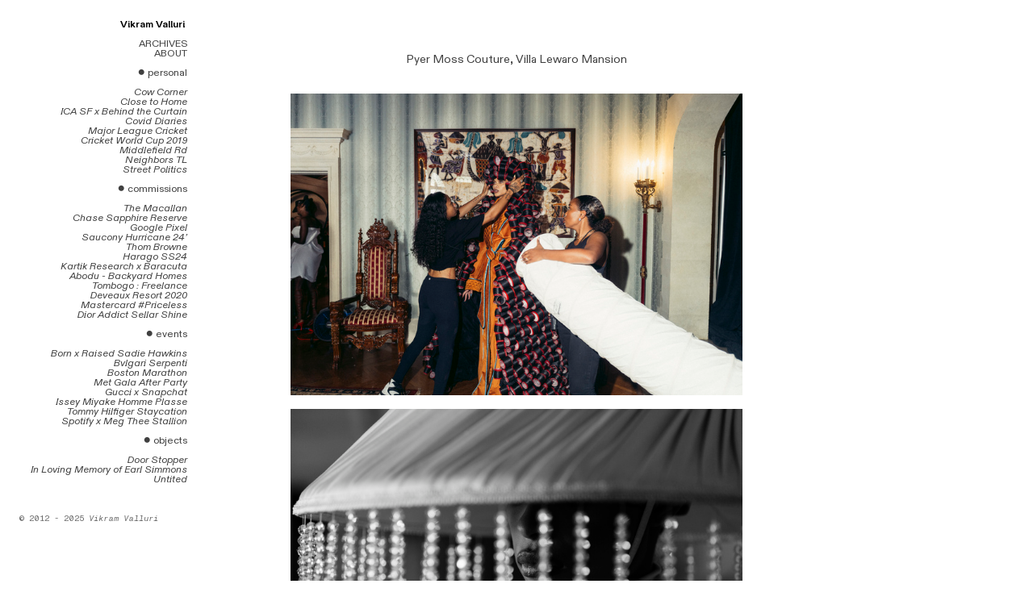

--- FILE ---
content_type: text/html; charset=UTF-8
request_url: https://vikramvalluri.com/Pyer-Moss-Couture
body_size: 48673
content:
<!DOCTYPE html>
<!-- 

        Running on cargo.site

-->
<html lang="en" data-predefined-style="true" data-css-presets="true" data-css-preset data-typography-preset>
	<head>
<script>
				var __cargo_context__ = 'live';
				var __cargo_js_ver__ = 'c=3521555348';
				var __cargo_maint__ = false;
				
				
			</script>
					<meta http-equiv="X-UA-Compatible" content="IE=edge,chrome=1">
		<meta http-equiv="Content-Type" content="text/html; charset=utf-8">
		<meta name="viewport" content="initial-scale=1.0, maximum-scale=1.0, user-scalable=no">
		
			<meta name="robots" content="index,follow">
		<title>Pyer Moss Couture  — VikramValluri</title>
		<meta name="description" content="Pyer Moss Couture, Villa Lewaro Mansion">
				<meta name="twitter:card" content="summary_large_image">
		<meta name="twitter:title" content="Pyer Moss Couture  — VikramValluri">
		<meta name="twitter:description" content="Pyer Moss Couture, Villa Lewaro Mansion">
		<meta name="twitter:image" content="https://freight.cargo.site/w/1200/i/997ec49b8331797e3e040a3394c0343a44a6e5e59e784f73cb615c47dea302bf/V1290951.jpg">
		<meta property="og:locale" content="en_US">
		<meta property="og:title" content="Pyer Moss Couture  — VikramValluri">
		<meta property="og:description" content="Pyer Moss Couture, Villa Lewaro Mansion">
		<meta property="og:url" content="https://vikramvalluri.com/Pyer-Moss-Couture">
		<meta property="og:image" content="https://freight.cargo.site/w/1200/i/997ec49b8331797e3e040a3394c0343a44a6e5e59e784f73cb615c47dea302bf/V1290951.jpg">
		<meta property="og:type" content="website">

		<link rel="preconnect" href="https://static.cargo.site" crossorigin>
		<link rel="preconnect" href="https://freight.cargo.site" crossorigin>
				<link rel="preconnect" href="https://type.cargo.site" crossorigin>

		<!--<link rel="preload" href="https://static.cargo.site/assets/social/IconFont-Regular-0.9.3.woff2" as="font" type="font/woff" crossorigin>-->

		

		<link href="https://freight.cargo.site/t/original/i/54d02ee21c2a6181b8baad0198aa4680578f35b6de12635cc0276960dfd27cd2/LOGOMARK.ico" rel="shortcut icon">
		<link href="https://vikramvalluri.com/rss" rel="alternate" type="application/rss+xml" title="VikramValluri feed">

		<link href="https://vikramvalluri.com/stylesheet?c=3521555348&1738702407" id="member_stylesheet" rel="stylesheet" type="text/css" />
<style id="">@font-face{font-family:Icons;src:url(https://static.cargo.site/assets/social/IconFont-Regular-0.9.3.woff2);unicode-range:U+E000-E15C,U+F0000,U+FE0E}@font-face{font-family:Icons;src:url(https://static.cargo.site/assets/social/IconFont-Regular-0.9.3.woff2);font-weight:240;unicode-range:U+E000-E15C,U+F0000,U+FE0E}@font-face{font-family:Icons;src:url(https://static.cargo.site/assets/social/IconFont-Regular-0.9.3.woff2);unicode-range:U+E000-E15C,U+F0000,U+FE0E;font-weight:400}@font-face{font-family:Icons;src:url(https://static.cargo.site/assets/social/IconFont-Regular-0.9.3.woff2);unicode-range:U+E000-E15C,U+F0000,U+FE0E;font-weight:600}@font-face{font-family:Icons;src:url(https://static.cargo.site/assets/social/IconFont-Regular-0.9.3.woff2);unicode-range:U+E000-E15C,U+F0000,U+FE0E;font-weight:800}@font-face{font-family:Icons;src:url(https://static.cargo.site/assets/social/IconFont-Regular-0.9.3.woff2);unicode-range:U+E000-E15C,U+F0000,U+FE0E;font-style:italic}@font-face{font-family:Icons;src:url(https://static.cargo.site/assets/social/IconFont-Regular-0.9.3.woff2);unicode-range:U+E000-E15C,U+F0000,U+FE0E;font-weight:200;font-style:italic}@font-face{font-family:Icons;src:url(https://static.cargo.site/assets/social/IconFont-Regular-0.9.3.woff2);unicode-range:U+E000-E15C,U+F0000,U+FE0E;font-weight:400;font-style:italic}@font-face{font-family:Icons;src:url(https://static.cargo.site/assets/social/IconFont-Regular-0.9.3.woff2);unicode-range:U+E000-E15C,U+F0000,U+FE0E;font-weight:600;font-style:italic}@font-face{font-family:Icons;src:url(https://static.cargo.site/assets/social/IconFont-Regular-0.9.3.woff2);unicode-range:U+E000-E15C,U+F0000,U+FE0E;font-weight:800;font-style:italic}body.iconfont-loading,body.iconfont-loading *{color:transparent!important}body{-moz-osx-font-smoothing:grayscale;-webkit-font-smoothing:antialiased;-webkit-text-size-adjust:none}body.no-scroll{overflow:hidden}/*!
 * Content
 */.page{word-wrap:break-word}:focus{outline:0}.pointer-events-none{pointer-events:none}.pointer-events-auto{pointer-events:auto}.pointer-events-none .page_content .audio-player,.pointer-events-none .page_content .shop_product,.pointer-events-none .page_content a,.pointer-events-none .page_content audio,.pointer-events-none .page_content button,.pointer-events-none .page_content details,.pointer-events-none .page_content iframe,.pointer-events-none .page_content img,.pointer-events-none .page_content input,.pointer-events-none .page_content video{pointer-events:auto}.pointer-events-none .page_content *>a,.pointer-events-none .page_content>a{position:relative}s *{text-transform:inherit}#toolset{position:fixed;bottom:10px;right:10px;z-index:8}.mobile #toolset,.template_site_inframe #toolset{display:none}#toolset a{display:block;height:24px;width:24px;margin:0;padding:0;text-decoration:none;background:rgba(0,0,0,.2)}#toolset a:hover{background:rgba(0,0,0,.8)}[data-adminview] #toolset a,[data-adminview] #toolset_admin a{background:rgba(0,0,0,.04);pointer-events:none;cursor:default}#toolset_admin a:active{background:rgba(0,0,0,.7)}#toolset_admin a svg>*{transform:scale(1.1) translate(0,-.5px);transform-origin:50% 50%}#toolset_admin a svg{pointer-events:none;width:100%!important;height:auto!important}#following-container{overflow:auto;-webkit-overflow-scrolling:touch}#following-container iframe{height:100%;width:100%;position:absolute;top:0;left:0;right:0;bottom:0}:root{--following-width:-400px;--following-animation-duration:450ms}@keyframes following-open{0%{transform:translateX(0)}100%{transform:translateX(var(--following-width))}}@keyframes following-open-inverse{0%{transform:translateX(0)}100%{transform:translateX(calc(-1 * var(--following-width)))}}@keyframes following-close{0%{transform:translateX(var(--following-width))}100%{transform:translateX(0)}}@keyframes following-close-inverse{0%{transform:translateX(calc(-1 * var(--following-width)))}100%{transform:translateX(0)}}body.animate-left{animation:following-open var(--following-animation-duration);animation-fill-mode:both;animation-timing-function:cubic-bezier(.24,1,.29,1)}#following-container.animate-left{animation:following-close-inverse var(--following-animation-duration);animation-fill-mode:both;animation-timing-function:cubic-bezier(.24,1,.29,1)}#following-container.animate-left #following-frame{animation:following-close var(--following-animation-duration);animation-fill-mode:both;animation-timing-function:cubic-bezier(.24,1,.29,1)}body.animate-right{animation:following-close var(--following-animation-duration);animation-fill-mode:both;animation-timing-function:cubic-bezier(.24,1,.29,1)}#following-container.animate-right{animation:following-open-inverse var(--following-animation-duration);animation-fill-mode:both;animation-timing-function:cubic-bezier(.24,1,.29,1)}#following-container.animate-right #following-frame{animation:following-open var(--following-animation-duration);animation-fill-mode:both;animation-timing-function:cubic-bezier(.24,1,.29,1)}.slick-slider{position:relative;display:block;-moz-box-sizing:border-box;box-sizing:border-box;-webkit-user-select:none;-moz-user-select:none;-ms-user-select:none;user-select:none;-webkit-touch-callout:none;-khtml-user-select:none;-ms-touch-action:pan-y;touch-action:pan-y;-webkit-tap-highlight-color:transparent}.slick-list{position:relative;display:block;overflow:hidden;margin:0;padding:0}.slick-list:focus{outline:0}.slick-list.dragging{cursor:pointer;cursor:hand}.slick-slider .slick-list,.slick-slider .slick-track{transform:translate3d(0,0,0);will-change:transform}.slick-track{position:relative;top:0;left:0;display:block}.slick-track:after,.slick-track:before{display:table;content:'';width:1px;height:1px;margin-top:-1px;margin-left:-1px}.slick-track:after{clear:both}.slick-loading .slick-track{visibility:hidden}.slick-slide{display:none;float:left;height:100%;min-height:1px}[dir=rtl] .slick-slide{float:right}.content .slick-slide img{display:inline-block}.content .slick-slide img:not(.image-zoom){cursor:pointer}.content .scrub .slick-list,.content .scrub .slick-slide img:not(.image-zoom){cursor:ew-resize}body.slideshow-scrub-dragging *{cursor:ew-resize!important}.content .slick-slide img:not([src]),.content .slick-slide img[src='']{width:100%;height:auto}.slick-slide.slick-loading img{display:none}.slick-slide.dragging img{pointer-events:none}.slick-initialized .slick-slide{display:block}.slick-loading .slick-slide{visibility:hidden}.slick-vertical .slick-slide{display:block;height:auto;border:1px solid transparent}.slick-arrow.slick-hidden{display:none}.slick-arrow{position:absolute;z-index:9;width:0;top:0;height:100%;cursor:pointer;will-change:opacity;-webkit-transition:opacity 333ms cubic-bezier(.4,0,.22,1);transition:opacity 333ms cubic-bezier(.4,0,.22,1)}.slick-arrow.hidden{opacity:0}.slick-arrow svg{position:absolute;width:36px;height:36px;top:0;left:0;right:0;bottom:0;margin:auto;transform:translate(.25px,.25px)}.slick-arrow svg.right-arrow{transform:translate(.25px,.25px) scaleX(-1)}.slick-arrow svg:active{opacity:.75}.slick-arrow svg .arrow-shape{fill:none!important;stroke:#fff;stroke-linecap:square}.slick-arrow svg .arrow-outline{fill:none!important;stroke-width:2.5px;stroke:rgba(0,0,0,.6);stroke-linecap:square}.slick-arrow.slick-next{right:0;text-align:right}.slick-next svg,.wallpaper-navigation .slick-next svg{margin-right:10px}.mobile .slick-next svg{margin-right:10px}.slick-arrow.slick-prev{text-align:left}.slick-prev svg,.wallpaper-navigation .slick-prev svg{margin-left:10px}.mobile .slick-prev svg{margin-left:10px}.loading_animation{display:none;vertical-align:middle;z-index:15;line-height:0;pointer-events:none;border-radius:100%}.loading_animation.hidden{display:none}.loading_animation.pulsing{opacity:0;display:inline-block;animation-delay:.1s;-webkit-animation-delay:.1s;-moz-animation-delay:.1s;animation-duration:12s;animation-iteration-count:infinite;animation:fade-pulse-in .5s ease-in-out;-moz-animation:fade-pulse-in .5s ease-in-out;-webkit-animation:fade-pulse-in .5s ease-in-out;-webkit-animation-fill-mode:forwards;-moz-animation-fill-mode:forwards;animation-fill-mode:forwards}.loading_animation.pulsing.no-delay{animation-delay:0s;-webkit-animation-delay:0s;-moz-animation-delay:0s}.loading_animation div{border-radius:100%}.loading_animation div svg{max-width:100%;height:auto}.loading_animation div,.loading_animation div svg{width:20px;height:20px}.loading_animation.full-width svg{width:100%;height:auto}.loading_animation.full-width.big svg{width:100px;height:100px}.loading_animation div svg>*{fill:#ccc}.loading_animation div{-webkit-animation:spin-loading 12s ease-out;-webkit-animation-iteration-count:infinite;-moz-animation:spin-loading 12s ease-out;-moz-animation-iteration-count:infinite;animation:spin-loading 12s ease-out;animation-iteration-count:infinite}.loading_animation.hidden{display:none}[data-backdrop] .loading_animation{position:absolute;top:15px;left:15px;z-index:99}.loading_animation.position-absolute.middle{top:calc(50% - 10px);left:calc(50% - 10px)}.loading_animation.position-absolute.topleft{top:0;left:0}.loading_animation.position-absolute.middleright{top:calc(50% - 10px);right:1rem}.loading_animation.position-absolute.middleleft{top:calc(50% - 10px);left:1rem}.loading_animation.gray div svg>*{fill:#999}.loading_animation.gray-dark div svg>*{fill:#666}.loading_animation.gray-darker div svg>*{fill:#555}.loading_animation.gray-light div svg>*{fill:#ccc}.loading_animation.white div svg>*{fill:rgba(255,255,255,.85)}.loading_animation.blue div svg>*{fill:#698fff}.loading_animation.inline{display:inline-block;margin-bottom:.5ex}.loading_animation.inline.left{margin-right:.5ex}@-webkit-keyframes fade-pulse-in{0%{opacity:0}50%{opacity:.5}100%{opacity:1}}@-moz-keyframes fade-pulse-in{0%{opacity:0}50%{opacity:.5}100%{opacity:1}}@keyframes fade-pulse-in{0%{opacity:0}50%{opacity:.5}100%{opacity:1}}@-webkit-keyframes pulsate{0%{opacity:1}50%{opacity:0}100%{opacity:1}}@-moz-keyframes pulsate{0%{opacity:1}50%{opacity:0}100%{opacity:1}}@keyframes pulsate{0%{opacity:1}50%{opacity:0}100%{opacity:1}}@-webkit-keyframes spin-loading{0%{transform:rotate(0)}9%{transform:rotate(1050deg)}18%{transform:rotate(-1090deg)}20%{transform:rotate(-1080deg)}23%{transform:rotate(-1080deg)}28%{transform:rotate(-1095deg)}29%{transform:rotate(-1065deg)}34%{transform:rotate(-1080deg)}35%{transform:rotate(-1050deg)}40%{transform:rotate(-1065deg)}41%{transform:rotate(-1035deg)}44%{transform:rotate(-1035deg)}47%{transform:rotate(-2160deg)}50%{transform:rotate(-2160deg)}56%{transform:rotate(45deg)}60%{transform:rotate(45deg)}80%{transform:rotate(6120deg)}100%{transform:rotate(0)}}@keyframes spin-loading{0%{transform:rotate(0)}9%{transform:rotate(1050deg)}18%{transform:rotate(-1090deg)}20%{transform:rotate(-1080deg)}23%{transform:rotate(-1080deg)}28%{transform:rotate(-1095deg)}29%{transform:rotate(-1065deg)}34%{transform:rotate(-1080deg)}35%{transform:rotate(-1050deg)}40%{transform:rotate(-1065deg)}41%{transform:rotate(-1035deg)}44%{transform:rotate(-1035deg)}47%{transform:rotate(-2160deg)}50%{transform:rotate(-2160deg)}56%{transform:rotate(45deg)}60%{transform:rotate(45deg)}80%{transform:rotate(6120deg)}100%{transform:rotate(0)}}[grid-row]{align-items:flex-start;box-sizing:border-box;display:-webkit-box;display:-webkit-flex;display:-ms-flexbox;display:flex;-webkit-flex-wrap:wrap;-ms-flex-wrap:wrap;flex-wrap:wrap}[grid-col]{box-sizing:border-box}[grid-row] [grid-col].empty:after{content:"\0000A0";cursor:text}body.mobile[data-adminview=content-editproject] [grid-row] [grid-col].empty:after{display:none}[grid-col=auto]{-webkit-box-flex:1;-webkit-flex:1;-ms-flex:1;flex:1}[grid-col=x12]{width:100%}[grid-col=x11]{width:50%}[grid-col=x10]{width:33.33%}[grid-col=x9]{width:25%}[grid-col=x8]{width:20%}[grid-col=x7]{width:16.666666667%}[grid-col=x6]{width:14.285714286%}[grid-col=x5]{width:12.5%}[grid-col=x4]{width:11.111111111%}[grid-col=x3]{width:10%}[grid-col=x2]{width:9.090909091%}[grid-col=x1]{width:8.333333333%}[grid-col="1"]{width:8.33333%}[grid-col="2"]{width:16.66667%}[grid-col="3"]{width:25%}[grid-col="4"]{width:33.33333%}[grid-col="5"]{width:41.66667%}[grid-col="6"]{width:50%}[grid-col="7"]{width:58.33333%}[grid-col="8"]{width:66.66667%}[grid-col="9"]{width:75%}[grid-col="10"]{width:83.33333%}[grid-col="11"]{width:91.66667%}[grid-col="12"]{width:100%}body.mobile [grid-responsive] [grid-col]{width:100%;-webkit-box-flex:none;-webkit-flex:none;-ms-flex:none;flex:none}[data-ce-host=true][contenteditable=true] [grid-pad]{pointer-events:none}[data-ce-host=true][contenteditable=true] [grid-pad]>*{pointer-events:auto}[grid-pad="0"]{padding:0}[grid-pad="0.25"]{padding:.125rem}[grid-pad="0.5"]{padding:.25rem}[grid-pad="0.75"]{padding:.375rem}[grid-pad="1"]{padding:.5rem}[grid-pad="1.25"]{padding:.625rem}[grid-pad="1.5"]{padding:.75rem}[grid-pad="1.75"]{padding:.875rem}[grid-pad="2"]{padding:1rem}[grid-pad="2.5"]{padding:1.25rem}[grid-pad="3"]{padding:1.5rem}[grid-pad="3.5"]{padding:1.75rem}[grid-pad="4"]{padding:2rem}[grid-pad="5"]{padding:2.5rem}[grid-pad="6"]{padding:3rem}[grid-pad="7"]{padding:3.5rem}[grid-pad="8"]{padding:4rem}[grid-pad="9"]{padding:4.5rem}[grid-pad="10"]{padding:5rem}[grid-gutter="0"]{margin:0}[grid-gutter="0.5"]{margin:-.25rem}[grid-gutter="1"]{margin:-.5rem}[grid-gutter="1.5"]{margin:-.75rem}[grid-gutter="2"]{margin:-1rem}[grid-gutter="2.5"]{margin:-1.25rem}[grid-gutter="3"]{margin:-1.5rem}[grid-gutter="3.5"]{margin:-1.75rem}[grid-gutter="4"]{margin:-2rem}[grid-gutter="5"]{margin:-2.5rem}[grid-gutter="6"]{margin:-3rem}[grid-gutter="7"]{margin:-3.5rem}[grid-gutter="8"]{margin:-4rem}[grid-gutter="10"]{margin:-5rem}[grid-gutter="12"]{margin:-6rem}[grid-gutter="14"]{margin:-7rem}[grid-gutter="16"]{margin:-8rem}[grid-gutter="18"]{margin:-9rem}[grid-gutter="20"]{margin:-10rem}small{max-width:100%;text-decoration:inherit}img:not([src]),img[src='']{outline:1px solid rgba(177,177,177,.4);outline-offset:-1px;content:url([data-uri])}img.image-zoom{cursor:-webkit-zoom-in;cursor:-moz-zoom-in;cursor:zoom-in}#imprimatur{color:#333;font-size:10px;font-family:-apple-system,BlinkMacSystemFont,"Segoe UI",Roboto,Oxygen,Ubuntu,Cantarell,"Open Sans","Helvetica Neue",sans-serif,"Sans Serif",Icons;/*!System*/position:fixed;opacity:.3;right:-28px;bottom:160px;transform:rotate(270deg);-ms-transform:rotate(270deg);-webkit-transform:rotate(270deg);z-index:8;text-transform:uppercase;color:#999;opacity:.5;padding-bottom:2px;text-decoration:none}.mobile #imprimatur{display:none}bodycopy cargo-link a{font-family:-apple-system,BlinkMacSystemFont,"Segoe UI",Roboto,Oxygen,Ubuntu,Cantarell,"Open Sans","Helvetica Neue",sans-serif,"Sans Serif",Icons;/*!System*/font-size:12px;font-style:normal;font-weight:400;transform:rotate(270deg);text-decoration:none;position:fixed!important;right:-27px;bottom:100px;text-decoration:none;letter-spacing:normal;background:0 0;border:0;border-bottom:0;outline:0}/*! PhotoSwipe Default UI CSS by Dmitry Semenov | photoswipe.com | MIT license */.pswp--has_mouse .pswp__button--arrow--left,.pswp--has_mouse .pswp__button--arrow--right,.pswp__ui{visibility:visible}.pswp--minimal--dark .pswp__top-bar,.pswp__button{background:0 0}.pswp,.pswp__bg,.pswp__container,.pswp__img--placeholder,.pswp__zoom-wrap,.quick-view-navigation{-webkit-backface-visibility:hidden}.pswp__button{cursor:pointer;opacity:1;-webkit-appearance:none;transition:opacity .2s;-webkit-box-shadow:none;box-shadow:none}.pswp__button-close>svg{top:10px;right:10px;margin-left:auto}.pswp--touch .quick-view-navigation{display:none}.pswp__ui{-webkit-font-smoothing:auto;opacity:1;z-index:1550}.quick-view-navigation{will-change:opacity;-webkit-transition:opacity 333ms cubic-bezier(.4,0,.22,1);transition:opacity 333ms cubic-bezier(.4,0,.22,1)}.quick-view-navigation .pswp__group .pswp__button{pointer-events:auto}.pswp__button>svg{position:absolute;width:36px;height:36px}.quick-view-navigation .pswp__group:active svg{opacity:.75}.pswp__button svg .shape-shape{fill:#fff}.pswp__button svg .shape-outline{fill:#000}.pswp__button-prev>svg{top:0;bottom:0;left:10px;margin:auto}.pswp__button-next>svg{top:0;bottom:0;right:10px;margin:auto}.quick-view-navigation .pswp__group .pswp__button-prev{position:absolute;left:0;top:0;width:0;height:100%}.quick-view-navigation .pswp__group .pswp__button-next{position:absolute;right:0;top:0;width:0;height:100%}.quick-view-navigation .close-button,.quick-view-navigation .left-arrow,.quick-view-navigation .right-arrow{transform:translate(.25px,.25px)}.quick-view-navigation .right-arrow{transform:translate(.25px,.25px) scaleX(-1)}.pswp__button svg .shape-outline{fill:transparent!important;stroke:#000;stroke-width:2.5px;stroke-linecap:square}.pswp__button svg .shape-shape{fill:transparent!important;stroke:#fff;stroke-width:1.5px;stroke-linecap:square}.pswp__bg,.pswp__scroll-wrap,.pswp__zoom-wrap{width:100%;position:absolute}.quick-view-navigation .pswp__group .pswp__button-close{margin:0}.pswp__container,.pswp__item,.pswp__zoom-wrap{right:0;bottom:0;top:0;position:absolute;left:0}.pswp__ui--hidden .pswp__button{opacity:.001}.pswp__ui--hidden .pswp__button,.pswp__ui--hidden .pswp__button *{pointer-events:none}.pswp .pswp__ui.pswp__ui--displaynone{display:none}.pswp__element--disabled{display:none!important}/*! PhotoSwipe main CSS by Dmitry Semenov | photoswipe.com | MIT license */.pswp{position:fixed;display:none;height:100%;width:100%;top:0;left:0;right:0;bottom:0;margin:auto;-ms-touch-action:none;touch-action:none;z-index:9999999;-webkit-text-size-adjust:100%;line-height:initial;letter-spacing:initial;outline:0}.pswp img{max-width:none}.pswp--zoom-disabled .pswp__img{cursor:default!important}.pswp--animate_opacity{opacity:.001;will-change:opacity;-webkit-transition:opacity 333ms cubic-bezier(.4,0,.22,1);transition:opacity 333ms cubic-bezier(.4,0,.22,1)}.pswp--open{display:block}.pswp--zoom-allowed .pswp__img{cursor:-webkit-zoom-in;cursor:-moz-zoom-in;cursor:zoom-in}.pswp--zoomed-in .pswp__img{cursor:-webkit-grab;cursor:-moz-grab;cursor:grab}.pswp--dragging .pswp__img{cursor:-webkit-grabbing;cursor:-moz-grabbing;cursor:grabbing}.pswp__bg{left:0;top:0;height:100%;opacity:0;transform:translateZ(0);will-change:opacity}.pswp__scroll-wrap{left:0;top:0;height:100%}.pswp__container,.pswp__zoom-wrap{-ms-touch-action:none;touch-action:none}.pswp__container,.pswp__img{-webkit-user-select:none;-moz-user-select:none;-ms-user-select:none;user-select:none;-webkit-tap-highlight-color:transparent;-webkit-touch-callout:none}.pswp__zoom-wrap{-webkit-transform-origin:left top;-ms-transform-origin:left top;transform-origin:left top;-webkit-transition:-webkit-transform 222ms cubic-bezier(.4,0,.22,1);transition:transform 222ms cubic-bezier(.4,0,.22,1)}.pswp__bg{-webkit-transition:opacity 222ms cubic-bezier(.4,0,.22,1);transition:opacity 222ms cubic-bezier(.4,0,.22,1)}.pswp--animated-in .pswp__bg,.pswp--animated-in .pswp__zoom-wrap{-webkit-transition:none;transition:none}.pswp--hide-overflow .pswp__scroll-wrap,.pswp--hide-overflow.pswp{overflow:hidden}.pswp__img{position:absolute;width:auto;height:auto;top:0;left:0}.pswp__img--placeholder--blank{background:#222}.pswp--ie .pswp__img{width:100%!important;height:auto!important;left:0;top:0}.pswp__ui--idle{opacity:0}.pswp__error-msg{position:absolute;left:0;top:50%;width:100%;text-align:center;font-size:14px;line-height:16px;margin-top:-8px;color:#ccc}.pswp__error-msg a{color:#ccc;text-decoration:underline}.pswp__error-msg{font-family:-apple-system,BlinkMacSystemFont,"Segoe UI",Roboto,Oxygen,Ubuntu,Cantarell,"Open Sans","Helvetica Neue",sans-serif}.quick-view.mouse-down .iframe-item{pointer-events:none!important}.quick-view-caption-positioner{pointer-events:none;width:100%;height:100%}.quick-view-caption-wrapper{margin:auto;position:absolute;bottom:0;left:0;right:0}.quick-view-horizontal-align-left .quick-view-caption-wrapper{margin-left:0}.quick-view-horizontal-align-right .quick-view-caption-wrapper{margin-right:0}[data-quick-view-caption]{transition:.1s opacity ease-in-out;position:absolute;bottom:0;left:0;right:0}.quick-view-horizontal-align-left [data-quick-view-caption]{text-align:left}.quick-view-horizontal-align-right [data-quick-view-caption]{text-align:right}.quick-view-caption{transition:.1s opacity ease-in-out}.quick-view-caption>*{display:inline-block}.quick-view-caption *{pointer-events:auto}.quick-view-caption.hidden{opacity:0}.shop_product .dropdown_wrapper{flex:0 0 100%;position:relative}.shop_product select{appearance:none;-moz-appearance:none;-webkit-appearance:none;outline:0;-webkit-font-smoothing:antialiased;-moz-osx-font-smoothing:grayscale;cursor:pointer;border-radius:0;white-space:nowrap;overflow:hidden!important;text-overflow:ellipsis}.shop_product select.dropdown::-ms-expand{display:none}.shop_product a{cursor:pointer;border-bottom:none;text-decoration:none}.shop_product a.out-of-stock{pointer-events:none}body.audio-player-dragging *{cursor:ew-resize!important}.audio-player{display:inline-flex;flex:1 0 calc(100% - 2px);width:calc(100% - 2px)}.audio-player .button{height:100%;flex:0 0 3.3rem;display:flex}.audio-player .separator{left:3.3rem;height:100%}.audio-player .buffer{width:0%;height:100%;transition:left .3s linear,width .3s linear}.audio-player.seeking .buffer{transition:left 0s,width 0s}.audio-player.seeking{user-select:none;-webkit-user-select:none;cursor:ew-resize}.audio-player.seeking *{user-select:none;-webkit-user-select:none;cursor:ew-resize}.audio-player .bar{overflow:hidden;display:flex;justify-content:space-between;align-content:center;flex-grow:1}.audio-player .progress{width:0%;height:100%;transition:width .3s linear}.audio-player.seeking .progress{transition:width 0s}.audio-player .pause,.audio-player .play{cursor:pointer;height:100%}.audio-player .note-icon{margin:auto 0;order:2;flex:0 1 auto}.audio-player .title{white-space:nowrap;overflow:hidden;text-overflow:ellipsis;pointer-events:none;user-select:none;padding:.5rem 0 .5rem 1rem;margin:auto auto auto 0;flex:0 3 auto;min-width:0;width:100%}.audio-player .total-time{flex:0 1 auto;margin:auto 0}.audio-player .current-time,.audio-player .play-text{flex:0 1 auto;margin:auto 0}.audio-player .stream-anim{user-select:none;margin:auto auto auto 0}.audio-player .stream-anim span{display:inline-block}.audio-player .buffer,.audio-player .current-time,.audio-player .note-svg,.audio-player .play-text,.audio-player .separator,.audio-player .total-time{user-select:none;pointer-events:none}.audio-player .buffer,.audio-player .play-text,.audio-player .progress{position:absolute}.audio-player,.audio-player .bar,.audio-player .button,.audio-player .current-time,.audio-player .note-icon,.audio-player .pause,.audio-player .play,.audio-player .total-time{position:relative}body.mobile .audio-player,body.mobile .audio-player *{-webkit-touch-callout:none}#standalone-admin-frame{border:0;width:400px;position:absolute;right:0;top:0;height:100vh;z-index:99}body[standalone-admin=true] #standalone-admin-frame{transform:translate(0,0)}body[standalone-admin=true] .main_container{width:calc(100% - 400px)}body[standalone-admin=false] #standalone-admin-frame{transform:translate(100%,0)}body[standalone-admin=false] .main_container{width:100%}.toggle_standaloneAdmin{position:fixed;top:0;right:400px;height:40px;width:40px;z-index:999;cursor:pointer;background-color:rgba(0,0,0,.4)}.toggle_standaloneAdmin:active{opacity:.7}body[standalone-admin=false] .toggle_standaloneAdmin{right:0}.toggle_standaloneAdmin *{color:#fff;fill:#fff}.toggle_standaloneAdmin svg{padding:6px;width:100%;height:100%;opacity:.85}body[standalone-admin=false] .toggle_standaloneAdmin #close,body[standalone-admin=true] .toggle_standaloneAdmin #backdropsettings{display:none}.toggle_standaloneAdmin>div{width:100%;height:100%}#admin_toggle_button{position:fixed;top:50%;transform:translate(0,-50%);right:400px;height:36px;width:12px;z-index:999;cursor:pointer;background-color:rgba(0,0,0,.09);padding-left:2px;margin-right:5px}#admin_toggle_button .bar{content:'';background:rgba(0,0,0,.09);position:fixed;width:5px;bottom:0;top:0;z-index:10}#admin_toggle_button:active{background:rgba(0,0,0,.065)}#admin_toggle_button *{color:#fff;fill:#fff}#admin_toggle_button svg{padding:0;width:16px;height:36px;margin-left:1px;opacity:1}#admin_toggle_button svg *{fill:#fff;opacity:1}#admin_toggle_button[data-state=closed] .toggle_admin_close{display:none}#admin_toggle_button[data-state=closed],#admin_toggle_button[data-state=closed] .toggle_admin_open{width:20px;cursor:pointer;margin:0}#admin_toggle_button[data-state=closed] svg{margin-left:2px}#admin_toggle_button[data-state=open] .toggle_admin_open{display:none}select,select *{text-rendering:auto!important}b b{font-weight:inherit}*{-webkit-box-sizing:border-box;-moz-box-sizing:border-box;box-sizing:border-box}customhtml>*{position:relative;z-index:10}body,html{min-height:100vh;margin:0;padding:0}html{touch-action:manipulation;position:relative;background-color:#fff}.main_container{min-height:100vh;width:100%;overflow:hidden}.container{display:-webkit-box;display:-webkit-flex;display:-moz-box;display:-ms-flexbox;display:flex;-webkit-flex-wrap:wrap;-moz-flex-wrap:wrap;-ms-flex-wrap:wrap;flex-wrap:wrap;max-width:100%;width:100%;overflow:visible}.container{align-items:flex-start;-webkit-align-items:flex-start}.page{z-index:2}.page ul li>text-limit{display:block}.content,.content_container,.pinned{-webkit-flex:1 0 auto;-moz-flex:1 0 auto;-ms-flex:1 0 auto;flex:1 0 auto;max-width:100%}.content_container{width:100%}.content_container.full_height{min-height:100vh}.page_background{position:absolute;top:0;left:0;width:100%;height:100%}.page_container{position:relative;overflow:visible;width:100%}.backdrop{position:absolute;top:0;z-index:1;width:100%;height:100%;max-height:100vh}.backdrop>div{position:absolute;top:0;left:0;width:100%;height:100%;-webkit-backface-visibility:hidden;backface-visibility:hidden;transform:translate3d(0,0,0);contain:strict}[data-backdrop].backdrop>div[data-overflowing]{max-height:100vh;position:absolute;top:0;left:0}body.mobile [split-responsive]{display:flex;flex-direction:column}body.mobile [split-responsive] .container{width:100%;order:2}body.mobile [split-responsive] .backdrop{position:relative;height:50vh;width:100%;order:1}body.mobile [split-responsive] [data-auxiliary].backdrop{position:absolute;height:50vh;width:100%;order:1}.page{position:relative;z-index:2}img[data-align=left]{float:left}img[data-align=right]{float:right}[data-rotation]{transform-origin:center center}.content .page_content:not([contenteditable=true]) [data-draggable]{pointer-events:auto!important;backface-visibility:hidden}.preserve-3d{-moz-transform-style:preserve-3d;transform-style:preserve-3d}.content .page_content:not([contenteditable=true]) [data-draggable] iframe{pointer-events:none!important}.dragging-active iframe{pointer-events:none!important}.content .page_content:not([contenteditable=true]) [data-draggable]:active{opacity:1}.content .scroll-transition-fade{transition:transform 1s ease-in-out,opacity .8s ease-in-out}.content .scroll-transition-fade.below-viewport{opacity:0;transform:translateY(40px)}.mobile.full_width .page_container:not([split-layout]) .container_width{width:100%}[data-view=pinned_bottom] .bottom_pin_invisibility{visibility:hidden}.pinned{position:relative;width:100%}.pinned .page_container.accommodate:not(.fixed):not(.overlay){z-index:2}.pinned .page_container.overlay{position:absolute;z-index:4}.pinned .page_container.overlay.fixed{position:fixed}.pinned .page_container.overlay.fixed .page{max-height:100vh;-webkit-overflow-scrolling:touch}.pinned .page_container.overlay.fixed .page.allow-scroll{overflow-y:auto;overflow-x:hidden}.pinned .page_container.overlay.fixed .page.allow-scroll{align-items:flex-start;-webkit-align-items:flex-start}.pinned .page_container .page.allow-scroll::-webkit-scrollbar{width:0;background:0 0;display:none}.pinned.pinned_top .page_container.overlay{left:0;top:0}.pinned.pinned_bottom .page_container.overlay{left:0;bottom:0}div[data-container=set]:empty{margin-top:1px}.thumbnails{position:relative;z-index:1}[thumbnails=grid]{align-items:baseline}[thumbnails=justify] .thumbnail{box-sizing:content-box}[thumbnails][data-padding-zero] .thumbnail{margin-bottom:-1px}[thumbnails=montessori] .thumbnail{pointer-events:auto;position:absolute}[thumbnails] .thumbnail>a{display:block;text-decoration:none}[thumbnails=montessori]{height:0}[thumbnails][data-resizing],[thumbnails][data-resizing] *{cursor:nwse-resize}[thumbnails] .thumbnail .resize-handle{cursor:nwse-resize;width:26px;height:26px;padding:5px;position:absolute;opacity:.75;right:-1px;bottom:-1px;z-index:100}[thumbnails][data-resizing] .resize-handle{display:none}[thumbnails] .thumbnail .resize-handle svg{position:absolute;top:0;left:0}[thumbnails] .thumbnail .resize-handle:hover{opacity:1}[data-can-move].thumbnail .resize-handle svg .resize_path_outline{fill:#fff}[data-can-move].thumbnail .resize-handle svg .resize_path{fill:#000}[thumbnails=montessori] .thumbnail_sizer{height:0;width:100%;position:relative;padding-bottom:100%;pointer-events:none}[thumbnails] .thumbnail img{display:block;min-height:3px;margin-bottom:0}[thumbnails] .thumbnail img:not([src]),img[src=""]{margin:0!important;width:100%;min-height:3px;height:100%!important;position:absolute}[aspect-ratio="1x1"].thumb_image{height:0;padding-bottom:100%;overflow:hidden}[aspect-ratio="4x3"].thumb_image{height:0;padding-bottom:75%;overflow:hidden}[aspect-ratio="16x9"].thumb_image{height:0;padding-bottom:56.25%;overflow:hidden}[thumbnails] .thumb_image{width:100%;position:relative}[thumbnails][thumbnail-vertical-align=top]{align-items:flex-start}[thumbnails][thumbnail-vertical-align=middle]{align-items:center}[thumbnails][thumbnail-vertical-align=bottom]{align-items:baseline}[thumbnails][thumbnail-horizontal-align=left]{justify-content:flex-start}[thumbnails][thumbnail-horizontal-align=middle]{justify-content:center}[thumbnails][thumbnail-horizontal-align=right]{justify-content:flex-end}.thumb_image.default_image>svg{position:absolute;top:0;left:0;bottom:0;right:0;width:100%;height:100%}.thumb_image.default_image{outline:1px solid #ccc;outline-offset:-1px;position:relative}.mobile.full_width [data-view=Thumbnail] .thumbnails_width{width:100%}.content [data-draggable] a:active,.content [data-draggable] img:active{opacity:initial}.content .draggable-dragging{opacity:initial}[data-draggable].draggable_visible{visibility:visible}[data-draggable].draggable_hidden{visibility:hidden}.gallery_card [data-draggable],.marquee [data-draggable]{visibility:inherit}[data-draggable]{visibility:visible;background-color:rgba(0,0,0,.003)}#site_menu_panel_container .image-gallery:not(.initialized){height:0;padding-bottom:100%;min-height:initial}.image-gallery:not(.initialized){min-height:100vh;visibility:hidden;width:100%}.image-gallery .gallery_card img{display:block;width:100%;height:auto}.image-gallery .gallery_card{transform-origin:center}.image-gallery .gallery_card.dragging{opacity:.1;transform:initial!important}.image-gallery:not([image-gallery=slideshow]) .gallery_card iframe:only-child,.image-gallery:not([image-gallery=slideshow]) .gallery_card video:only-child{width:100%;height:100%;top:0;left:0;position:absolute}.image-gallery[image-gallery=slideshow] .gallery_card video[muted][autoplay]:not([controls]),.image-gallery[image-gallery=slideshow] .gallery_card video[muted][data-autoplay]:not([controls]){pointer-events:none}.image-gallery [image-gallery-pad="0"] video:only-child{object-fit:cover;height:calc(100% + 1px)}div.image-gallery>a,div.image-gallery>iframe,div.image-gallery>img,div.image-gallery>video{display:none}[image-gallery-row]{align-items:flex-start;box-sizing:border-box;display:-webkit-box;display:-webkit-flex;display:-ms-flexbox;display:flex;-webkit-flex-wrap:wrap;-ms-flex-wrap:wrap;flex-wrap:wrap}.image-gallery .gallery_card_image{width:100%;position:relative}[data-predefined-style=true] .image-gallery a.gallery_card{display:block;border:none}[image-gallery-col]{box-sizing:border-box}[image-gallery-col=x12]{width:100%}[image-gallery-col=x11]{width:50%}[image-gallery-col=x10]{width:33.33%}[image-gallery-col=x9]{width:25%}[image-gallery-col=x8]{width:20%}[image-gallery-col=x7]{width:16.666666667%}[image-gallery-col=x6]{width:14.285714286%}[image-gallery-col=x5]{width:12.5%}[image-gallery-col=x4]{width:11.111111111%}[image-gallery-col=x3]{width:10%}[image-gallery-col=x2]{width:9.090909091%}[image-gallery-col=x1]{width:8.333333333%}.content .page_content [image-gallery-pad].image-gallery{pointer-events:none}.content .page_content [image-gallery-pad].image-gallery .gallery_card_image>*,.content .page_content [image-gallery-pad].image-gallery .gallery_image_caption{pointer-events:auto}.content .page_content [image-gallery-pad="0"]{padding:0}.content .page_content [image-gallery-pad="0.25"]{padding:.125rem}.content .page_content [image-gallery-pad="0.5"]{padding:.25rem}.content .page_content [image-gallery-pad="0.75"]{padding:.375rem}.content .page_content [image-gallery-pad="1"]{padding:.5rem}.content .page_content [image-gallery-pad="1.25"]{padding:.625rem}.content .page_content [image-gallery-pad="1.5"]{padding:.75rem}.content .page_content [image-gallery-pad="1.75"]{padding:.875rem}.content .page_content [image-gallery-pad="2"]{padding:1rem}.content .page_content [image-gallery-pad="2.5"]{padding:1.25rem}.content .page_content [image-gallery-pad="3"]{padding:1.5rem}.content .page_content [image-gallery-pad="3.5"]{padding:1.75rem}.content .page_content [image-gallery-pad="4"]{padding:2rem}.content .page_content [image-gallery-pad="5"]{padding:2.5rem}.content .page_content [image-gallery-pad="6"]{padding:3rem}.content .page_content [image-gallery-pad="7"]{padding:3.5rem}.content .page_content [image-gallery-pad="8"]{padding:4rem}.content .page_content [image-gallery-pad="9"]{padding:4.5rem}.content .page_content [image-gallery-pad="10"]{padding:5rem}.content .page_content [image-gallery-gutter="0"]{margin:0}.content .page_content [image-gallery-gutter="0.5"]{margin:-.25rem}.content .page_content [image-gallery-gutter="1"]{margin:-.5rem}.content .page_content [image-gallery-gutter="1.5"]{margin:-.75rem}.content .page_content [image-gallery-gutter="2"]{margin:-1rem}.content .page_content [image-gallery-gutter="2.5"]{margin:-1.25rem}.content .page_content [image-gallery-gutter="3"]{margin:-1.5rem}.content .page_content [image-gallery-gutter="3.5"]{margin:-1.75rem}.content .page_content [image-gallery-gutter="4"]{margin:-2rem}.content .page_content [image-gallery-gutter="5"]{margin:-2.5rem}.content .page_content [image-gallery-gutter="6"]{margin:-3rem}.content .page_content [image-gallery-gutter="7"]{margin:-3.5rem}.content .page_content [image-gallery-gutter="8"]{margin:-4rem}.content .page_content [image-gallery-gutter="10"]{margin:-5rem}.content .page_content [image-gallery-gutter="12"]{margin:-6rem}.content .page_content [image-gallery-gutter="14"]{margin:-7rem}.content .page_content [image-gallery-gutter="16"]{margin:-8rem}.content .page_content [image-gallery-gutter="18"]{margin:-9rem}.content .page_content [image-gallery-gutter="20"]{margin:-10rem}[image-gallery=slideshow]:not(.initialized)>*{min-height:1px;opacity:0;min-width:100%}[image-gallery=slideshow][data-constrained-by=height] [image-gallery-vertical-align].slick-track{align-items:flex-start}[image-gallery=slideshow] img.image-zoom:active{opacity:initial}[image-gallery=slideshow].slick-initialized .gallery_card{pointer-events:none}[image-gallery=slideshow].slick-initialized .gallery_card.slick-current{pointer-events:auto}[image-gallery=slideshow] .gallery_card:not(.has_caption){line-height:0}.content .page_content [image-gallery=slideshow].image-gallery>*{pointer-events:auto}.content [image-gallery=slideshow].image-gallery.slick-initialized .gallery_card{overflow:hidden;margin:0;display:flex;flex-flow:row wrap;flex-shrink:0}.content [image-gallery=slideshow].image-gallery.slick-initialized .gallery_card.slick-current{overflow:visible}[image-gallery=slideshow] .gallery_image_caption{opacity:1;transition:opacity .3s;-webkit-transition:opacity .3s;width:100%;margin-left:auto;margin-right:auto;clear:both}[image-gallery-horizontal-align=left] .gallery_image_caption{text-align:left}[image-gallery-horizontal-align=middle] .gallery_image_caption{text-align:center}[image-gallery-horizontal-align=right] .gallery_image_caption{text-align:right}[image-gallery=slideshow][data-slideshow-in-transition] .gallery_image_caption{opacity:0;transition:opacity .3s;-webkit-transition:opacity .3s}[image-gallery=slideshow] .gallery_card_image{width:initial;margin:0;display:inline-block}[image-gallery=slideshow] .gallery_card img{margin:0;display:block}[image-gallery=slideshow][data-exploded]{align-items:flex-start;box-sizing:border-box;display:-webkit-box;display:-webkit-flex;display:-ms-flexbox;display:flex;-webkit-flex-wrap:wrap;-ms-flex-wrap:wrap;flex-wrap:wrap;justify-content:flex-start;align-content:flex-start}[image-gallery=slideshow][data-exploded] .gallery_card{padding:1rem;width:16.666%}[image-gallery=slideshow][data-exploded] .gallery_card_image{height:0;display:block;width:100%}[image-gallery=grid]{align-items:baseline}[image-gallery=grid] .gallery_card.has_caption .gallery_card_image{display:block}[image-gallery=grid] [image-gallery-pad="0"].gallery_card{margin-bottom:-1px}[image-gallery=grid] .gallery_card img{margin:0}[image-gallery=columns] .gallery_card img{margin:0}[image-gallery=justify]{align-items:flex-start}[image-gallery=justify] .gallery_card img{margin:0}[image-gallery=montessori][image-gallery-row]{display:block}[image-gallery=montessori] a.gallery_card,[image-gallery=montessori] div.gallery_card{position:absolute;pointer-events:auto}[image-gallery=montessori][data-can-move] .gallery_card,[image-gallery=montessori][data-can-move] .gallery_card .gallery_card_image,[image-gallery=montessori][data-can-move] .gallery_card .gallery_card_image>*{cursor:move}[image-gallery=montessori]{position:relative;height:0}[image-gallery=freeform] .gallery_card{position:relative}[image-gallery=freeform] [image-gallery-pad="0"].gallery_card{margin-bottom:-1px}[image-gallery-vertical-align]{display:flex;flex-flow:row wrap}[image-gallery-vertical-align].slick-track{display:flex;flex-flow:row nowrap}.image-gallery .slick-list{margin-bottom:-.3px}[image-gallery-vertical-align=top]{align-content:flex-start;align-items:flex-start}[image-gallery-vertical-align=middle]{align-items:center;align-content:center}[image-gallery-vertical-align=bottom]{align-content:flex-end;align-items:flex-end}[image-gallery-horizontal-align=left]{justify-content:flex-start}[image-gallery-horizontal-align=middle]{justify-content:center}[image-gallery-horizontal-align=right]{justify-content:flex-end}.image-gallery[data-resizing],.image-gallery[data-resizing] *{cursor:nwse-resize!important}.image-gallery .gallery_card .resize-handle,.image-gallery .gallery_card .resize-handle *{cursor:nwse-resize!important}.image-gallery .gallery_card .resize-handle{width:26px;height:26px;padding:5px;position:absolute;opacity:.75;right:-1px;bottom:-1px;z-index:10}.image-gallery[data-resizing] .resize-handle{display:none}.image-gallery .gallery_card .resize-handle svg{cursor:nwse-resize!important;position:absolute;top:0;left:0}.image-gallery .gallery_card .resize-handle:hover{opacity:1}[data-can-move].gallery_card .resize-handle svg .resize_path_outline{fill:#fff}[data-can-move].gallery_card .resize-handle svg .resize_path{fill:#000}[image-gallery=montessori] .thumbnail_sizer{height:0;width:100%;position:relative;padding-bottom:100%;pointer-events:none}#site_menu_button{display:block;text-decoration:none;pointer-events:auto;z-index:9;vertical-align:top;cursor:pointer;box-sizing:content-box;font-family:Icons}#site_menu_button.custom_icon{padding:0;line-height:0}#site_menu_button.custom_icon img{width:100%;height:auto}#site_menu_wrapper.disabled #site_menu_button{display:none}#site_menu_wrapper.mobile_only #site_menu_button{display:none}body.mobile #site_menu_wrapper.mobile_only:not(.disabled) #site_menu_button:not(.active){display:block}#site_menu_panel_container[data-type=cargo_menu] #site_menu_panel{display:block;position:fixed;top:0;right:0;bottom:0;left:0;z-index:10;cursor:default}.site_menu{pointer-events:auto;position:absolute;z-index:11;top:0;bottom:0;line-height:0;max-width:400px;min-width:300px;font-size:20px;text-align:left;background:rgba(20,20,20,.95);padding:20px 30px 90px 30px;overflow-y:auto;overflow-x:hidden;display:-webkit-box;display:-webkit-flex;display:-ms-flexbox;display:flex;-webkit-box-orient:vertical;-webkit-box-direction:normal;-webkit-flex-direction:column;-ms-flex-direction:column;flex-direction:column;-webkit-box-pack:start;-webkit-justify-content:flex-start;-ms-flex-pack:start;justify-content:flex-start}body.mobile #site_menu_wrapper .site_menu{-webkit-overflow-scrolling:touch;min-width:auto;max-width:100%;width:100%;padding:20px}#site_menu_wrapper[data-sitemenu-position=bottom-left] #site_menu,#site_menu_wrapper[data-sitemenu-position=top-left] #site_menu{left:0}#site_menu_wrapper[data-sitemenu-position=bottom-right] #site_menu,#site_menu_wrapper[data-sitemenu-position=top-right] #site_menu{right:0}#site_menu_wrapper[data-type=page] .site_menu{right:0;left:0;width:100%;padding:0;margin:0;background:0 0}.site_menu_wrapper.open .site_menu{display:block}.site_menu div{display:block}.site_menu a{text-decoration:none;display:inline-block;color:rgba(255,255,255,.75);max-width:100%;overflow:hidden;white-space:nowrap;text-overflow:ellipsis;line-height:1.4}.site_menu div a.active{color:rgba(255,255,255,.4)}.site_menu div.set-link>a{font-weight:700}.site_menu div.hidden{display:none}.site_menu .close{display:block;position:absolute;top:0;right:10px;font-size:60px;line-height:50px;font-weight:200;color:rgba(255,255,255,.4);cursor:pointer;user-select:none}#site_menu_panel_container .page_container{position:relative;overflow:hidden;background:0 0;z-index:2}#site_menu_panel_container .site_menu_page_wrapper{position:fixed;top:0;left:0;overflow-y:auto;-webkit-overflow-scrolling:touch;height:100%;width:100%;z-index:100}#site_menu_panel_container .site_menu_page_wrapper .backdrop{pointer-events:none}#site_menu_panel_container #site_menu_page_overlay{position:fixed;top:0;right:0;bottom:0;left:0;cursor:default;z-index:1}#shop_button{display:block;text-decoration:none;pointer-events:auto;z-index:9;vertical-align:top;cursor:pointer;box-sizing:content-box;font-family:Icons}#shop_button.custom_icon{padding:0;line-height:0}#shop_button.custom_icon img{width:100%;height:auto}#shop_button.disabled{display:none}.loading[data-loading]{display:none;position:fixed;bottom:8px;left:8px;z-index:100}.new_site_button_wrapper{font-size:1.8rem;font-weight:400;color:rgba(0,0,0,.85);font-family:-apple-system,BlinkMacSystemFont,'Segoe UI',Roboto,Oxygen,Ubuntu,Cantarell,'Open Sans','Helvetica Neue',sans-serif,'Sans Serif',Icons;font-style:normal;line-height:1.4;color:#fff;position:fixed;bottom:0;right:0;z-index:999}body.template_site #toolset{display:none!important}body.mobile .new_site_button{display:none}.new_site_button{display:flex;height:44px;cursor:pointer}.new_site_button .plus{width:44px;height:100%}.new_site_button .plus svg{width:100%;height:100%}.new_site_button .plus svg line{stroke:#000;stroke-width:2px}.new_site_button .plus:after,.new_site_button .plus:before{content:'';width:30px;height:2px}.new_site_button .text{background:#0fce83;display:none;padding:7.5px 15px 7.5px 15px;height:100%;font-size:20px;color:#222}.new_site_button:active{opacity:.8}.new_site_button.show_full .text{display:block}.new_site_button.show_full .plus{display:none}html:not(.admin-wrapper) .template_site #confirm_modal [data-progress] .progress-indicator:after{content:'Generating Site...';padding:7.5px 15px;right:-200px;color:#000}bodycopy svg.marker-overlay,bodycopy svg.marker-overlay *{transform-origin:0 0;-webkit-transform-origin:0 0;box-sizing:initial}bodycopy svg#svgroot{box-sizing:initial}bodycopy svg.marker-overlay{padding:inherit;position:absolute;left:0;top:0;width:100%;height:100%;min-height:1px;overflow:visible;pointer-events:none;z-index:999}bodycopy svg.marker-overlay *{pointer-events:initial}bodycopy svg.marker-overlay text{letter-spacing:initial}bodycopy svg.marker-overlay a{cursor:pointer}.marquee:not(.torn-down){overflow:hidden;width:100%;position:relative;padding-bottom:.25em;padding-top:.25em;margin-bottom:-.25em;margin-top:-.25em;contain:layout}.marquee .marquee_contents{will-change:transform;display:flex;flex-direction:column}.marquee[behavior][direction].torn-down{white-space:normal}.marquee[behavior=bounce] .marquee_contents{display:block;float:left;clear:both}.marquee[behavior=bounce] .marquee_inner{display:block}.marquee[behavior=bounce][direction=vertical] .marquee_contents{width:100%}.marquee[behavior=bounce][direction=diagonal] .marquee_inner:last-child,.marquee[behavior=bounce][direction=vertical] .marquee_inner:last-child{position:relative;visibility:hidden}.marquee[behavior=bounce][direction=horizontal],.marquee[behavior=scroll][direction=horizontal]{white-space:pre}.marquee[behavior=scroll][direction=horizontal] .marquee_contents{display:inline-flex;white-space:nowrap;min-width:100%}.marquee[behavior=scroll][direction=horizontal] .marquee_inner{min-width:100%}.marquee[behavior=scroll] .marquee_inner:first-child{will-change:transform;position:absolute;width:100%;top:0;left:0}.cycle{display:none}</style>
<script type="text/json" data-set="defaults" >{"current_offset":0,"current_page":1,"cargo_url":"vikramvalluri","is_domain":true,"is_mobile":false,"is_tablet":false,"is_phone":false,"api_path":"https:\/\/vikramvalluri.com\/_api","is_editor":false,"is_template":false,"is_direct_link":true,"direct_link_pid":33265885}</script>
<script type="text/json" data-set="DisplayOptions" >{"user_id":1933855,"pagination_count":24,"title_in_project":true,"disable_project_scroll":false,"learning_cargo_seen":true,"resource_url":null,"total_projects":0,"use_sets":null,"sets_are_clickable":null,"set_links_position":null,"sticky_pages":null,"slideshow_responsive":false,"slideshow_thumbnails_header":true,"layout_options":{"content_position":"right_cover","content_width":"69","content_margin":"5","main_margin":"2","text_alignment":"text_left","vertical_position":"vertical_top","bgcolor":"transparent","WebFontConfig":{"cargo":{"families":{"Diatype":{"variants":["n2","i2","n3","i3","n4","i4","n5","i5","n7","i7"]},"Diatype Variable":{"variants":["n2","n3","n4","n5","n7","n8","n9","n10","i4"]},"Monument Grotesk Mono Variable":{"variants":["n2","n3","n4","n5","n7","n8","n9","i4"]},"Monument Grotesk Mono":{"variants":["n2","i2","n3","i3","n4","i4","n5","i5","n7","i7","n8","i8","n9","i9"]}}},"system":{"families":{"-apple-system":{"variants":["n4"]}}}},"links_orientation":"links_horizontal","viewport_size":"phone","mobile_zoom":"24","mobile_view":"desktop","mobile_padding":"-7","mobile_formatting":false,"width_unit":"rem","text_width":"66","is_feed":false,"limit_vertical_images":false,"image_zoom":true,"mobile_images_full_width":true,"responsive_columns":"1","responsive_thumbnails_padding":"0.7","enable_sitemenu":false,"sitemenu_mobileonly":false,"menu_position":"top-left","sitemenu_option":"cargo_menu","responsive_row_height":"75","advanced_padding_enabled":false,"main_margin_top":"2","main_margin_right":"2","main_margin_bottom":"2","main_margin_left":"2","mobile_pages_full_width":true,"scroll_transition":false,"image_full_zoom":false,"quick_view_height":"100","quick_view_width":"100","quick_view_alignment":"quick_view_center_center","advanced_quick_view_padding_enabled":false,"quick_view_padding":"2.5","quick_view_padding_top":"2.5","quick_view_padding_bottom":"2.5","quick_view_padding_left":"2.5","quick_view_padding_right":"2.5","quick_content_alignment":"quick_content_center_center","close_quick_view_on_scroll":true,"show_quick_view_ui":true,"quick_view_bgcolor":"rgba(255, 255, 255, 1)","quick_view_caption":false},"element_sort":{"no-group":[{"name":"Navigation","isActive":true},{"name":"Header Text","isActive":true},{"name":"Content","isActive":true},{"name":"Header Image","isActive":false}]},"site_menu_options":{"display_type":"page","enable":true,"mobile_only":true,"position":"top-right","single_page_id":"33266343","icon":"\ue130","show_homepage":true,"single_page_url":"Menu","custom_icon":false,"overlay_sitemenu_page":false},"ecommerce_options":{"enable_ecommerce_button":false,"shop_button_position":"top-left","shop_icon":"\ue138","custom_icon":false,"shop_icon_text":"Cart","enable_geofencing":false,"enabled_countries":["AF","AX","AL","DZ","AS","AD","AO","AI","AQ","AG","AR","AM","AW","AU","AT","AZ","BS","BH","BD","BB","BY","BE","BZ","BJ","BM","BT","BO","BQ","BA","BW","BV","BR","IO","BN","BG","BF","BI","KH","CM","CA","CV","KY","CF","TD","CL","CN","CX","CC","CO","KM","CG","CD","CK","CR","CI","HR","CU","CW","CY","CZ","DK","DJ","DM","DO","EC","EG","SV","GQ","ER","EE","ET","FK","FO","FJ","FI","FR","GF","PF","TF","GA","GM","GE","DE","GH","GI","GR","GL","GD","GP","GU","GT","GG","GN","GW","GY","HT","HM","VA","HN","HK","HU","IS","IN","ID","IR","IQ","IE","IM","IL","IT","JM","JP","JE","JO","KZ","KE","KI","KP","KR","KW","KG","LA","LV","LB","LS","LR","LY","LI","LT","LU","MO","MK","MG","MW","MY","MV","ML","MT","MH","MQ","MR","MU","YT","MX","FM","MD","MC","MN","ME","MS","MA","MZ","MM","NA","NR","NP","NL","NC","NZ","NI","NE","NG","NU","NF","MP","NO","OM","PK","PW","PS","PA","PG","PY","PE","PH","PN","PL","PT","PR","QA","RE","RO","RU","RW","BL","SH","KN","LC","MF","PM","VC","WS","SM","ST","SA","SN","RS","SC","SL","SG","SX","SK","SI","SB","SO","ZA","GS","SS","ES","LK","SD","SR","SJ","SZ","SE","CH","SY","TW","TJ","TZ","TH","TL","TG","TK","TO","TT","TN","TR","TM","TC","TV","UG","UA","AE","GB","US","UM","UY","UZ","VU","VE","VN","VG","VI","WF","EH","YE","ZM","ZW"],"icon":""}}</script>
<script type="text/json" data-set="Site" >{"id":"1933855","direct_link":"https:\/\/vikramvalluri.com","display_url":"vikramvalluri.com","site_url":"vikramvalluri","account_shop_id":null,"has_ecommerce":false,"has_shop":false,"ecommerce_key_public":null,"cargo_spark_button":false,"following_url":null,"website_title":"VikramValluri","meta_tags":"","meta_description":"","meta_head":"","homepage_id":"35458888","css_url":"https:\/\/vikramvalluri.com\/stylesheet","rss_url":"https:\/\/vikramvalluri.com\/rss","js_url":"\/_jsapps\/design\/design.js","favicon_url":"https:\/\/freight.cargo.site\/t\/original\/i\/54d02ee21c2a6181b8baad0198aa4680578f35b6de12635cc0276960dfd27cd2\/LOGOMARK.ico","home_url":"https:\/\/cargo.site","auth_url":"https:\/\/cargo.site","profile_url":null,"profile_width":0,"profile_height":0,"social_image_url":null,"social_width":0,"social_height":0,"social_description":"Cargo","social_has_image":false,"social_has_description":false,"site_menu_icon":null,"site_menu_has_image":false,"custom_html":"<customhtml><!-- Google tag (gtag.js) -->\n<script async src=\"https:\/\/www.googletagmanager.com\/gtag\/js?id=G-YD2C5EX110\"><\/script>\n<script>\n  window.dataLayer = window.dataLayer || [];\n  function gtag(){dataLayer.push(arguments);}\n  gtag('js', new Date());\n\n  gtag('config', 'G-YD2C5EX110');\n<\/script><\/customhtml>","filter":null,"is_editor":false,"use_hi_res":false,"hiq":null,"progenitor_site":"q849","files":{"Animated_Logo.gif":"https:\/\/files.cargocollective.com\/c1933855\/Animated_Logo.gif?1705875245","Lato-Italic.ttf":"https:\/\/files.cargocollective.com\/c1933855\/Lato-Italic.ttf?1694114220","Lato-Regular.ttf":"https:\/\/files.cargocollective.com\/c1933855\/Lato-Regular.ttf?1694114220","Lato-Light.ttf":"https:\/\/files.cargocollective.com\/c1933855\/Lato-Light.ttf?1694114220","Lato-Black.ttf":"https:\/\/files.cargocollective.com\/c1933855\/Lato-Black.ttf?1694114219","Lato-BlackItalic.ttf":"https:\/\/files.cargocollective.com\/c1933855\/Lato-BlackItalic.ttf?1694114219","Lato-Bold.ttf":"https:\/\/files.cargocollective.com\/c1933855\/Lato-Bold.ttf?1694114219","Lato-BoldItalic.ttf":"https:\/\/files.cargocollective.com\/c1933855\/Lato-BoldItalic.ttf?1694114219","Lato-Hairline.ttf":"https:\/\/files.cargocollective.com\/c1933855\/Lato-Hairline.ttf?1694114219","Lato-HairlineItalic.ttf":"https:\/\/files.cargocollective.com\/c1933855\/Lato-HairlineItalic.ttf?1694114219"},"resource_url":"vikramvalluri.com\/_api\/v0\/site\/1933855"}</script>
<script type="text/json" data-set="ScaffoldingData" >{"id":0,"title":"VikramValluri","project_url":0,"set_id":0,"is_homepage":false,"pin":false,"is_set":true,"in_nav":false,"stack":false,"sort":0,"index":0,"page_count":3,"pin_position":null,"thumbnail_options":null,"pages":[{"id":33266343,"site_id":1933855,"project_url":"Nav","direct_link":"https:\/\/vikramvalluri.com\/Nav","type":"page","title":"Nav","title_no_html":"Nav","tags":"","display":false,"pin":true,"pin_options":{"position":"top","overlay":true,"fixed":true,"exclude_mobile":true,"exclude_desktop":false,"accommodate":false},"in_nav":false,"is_homepage":false,"backdrop_enabled":false,"is_set":false,"stack":false,"excerpt":"\u00a0 Vikram Valluri\u00a0\n\n\nARCHIVES\nABOUT\n\n\n\n\n\ue084\ufe0epersonal\n\n\n\nCow Corner\n\nClose to Home\n\nICA SF x Behind the Curtain\n\nCovid Diaries\n\n\nMajor League Cricket\n\nCricket...","content":"<div grid-row=\"\" grid-pad=\"0\" grid-gutter=\"0\">\n\t<div grid-col=\"x12\" grid-pad=\"0\"><div style=\"text-align: right;\">&nbsp; <a href=\"Archive-Page\" rel=\"history\"><b><span style=\"color: #000;\">Vikram Valluri&nbsp;<\/span><\/b><\/a><br>\n<br><a href=\"Index\" rel=\"history\">ARCHIVES<\/a><br><a href=\"About\" rel=\"history\">ABOUT<\/a><br>\n\n<br>\n\ue084\ufe0epersonal<br>\n<br>\n<i><a href=\"Cow-Corner\" rel=\"history\">Cow Corner<\/a><\/i><br>\n<i><a href=\"Close-to-Home\" rel=\"history\">Close to Home<\/a><br>\n<a href=\"Behind-The-Curtain-x-ICA\" rel=\"history\">ICA SF x Behind the Curtain<\/a><br>\n<a href=\"Covid-Diaries\" rel=\"history\">Covid Diaries<\/a>\n<br>\n<a href=\"Major-League-Cricket\" rel=\"history\">Major League Cricket<\/a>\n<br><a href=\"Cricket-World-Cup-2019\" rel=\"history\">Cricket World Cup 2019<\/a><br><a href=\"Middlefield-Rd\" rel=\"history\">Middlefield Rd<\/a><br>\n<a href=\"Neighbors-TL\" rel=\"history\">Neighbors TL<\/a><br><a href=\"Street-Politics\" rel=\"history\">Street Politics<\/a><\/i><br>\n<br>\ue084\ufe0ecommissions<br>\n &nbsp;<i><br>\n<a href=\"The-Macallan\" rel=\"history\">The Macallan<\/a><br>\n<a href=\"Chase-Sapphire\" rel=\"history\">Chase Sapphire Reserve<\/a><br>\n<a href=\"Google-Pixel-x-Paralympic\" rel=\"history\">Google Pixel<\/a><br>\n\n\n<a href=\"Saucony-Hurricane-24\" rel=\"history\">Saucony Hurricane 24\u2019<\/a><br><a href=\"Thom-Browne\" rel=\"history\">Thom Browne<\/a>\n<br><a href=\"Harago-Spring-Summer-24\" rel=\"history\">Harago SS24<\/a><br>\n<a href=\"Kartik-Research\" rel=\"history\">Kartik Research x Baracuta<\/a><br>\n<a href=\"Abodu-The-ADU-Company\" rel=\"history\">Abodu - Backyard Homes<\/a>\n\n<br>\n<a href=\"Tombogo-Fall-2020\" rel=\"history\">Tombogo : Freelance<\/a>\n<br><a href=\"Deveaux-Resort-2020\" rel=\"history\">Deveaux Resort 2020<\/a>\n<br>\n<a href=\"Mastercard-Priceless\" rel=\"history\">Mastercard #Priceless<\/a><br>\n<a href=\"Dior-Addict-Sellar-Shine\" rel=\"history\">Dior Addict Sellar Shine<\/a><br><\/i>\n<br>\ue084\ufe0eevents<br>\n<br><i><a href=\"Born-x-Raised-Sadie-Hawkins\" rel=\"history\">Born x Raised Sadie Hawkins<\/a><br><a href=\"Bvlgari-Serpenti\" rel=\"history\">Bvlgari Serpenti<\/a><br><a href=\"Boston-Marathon\" rel=\"history\">Boston Marathon<\/a>\n<br>\n<a href=\"Met-Gala-After-Party\" rel=\"history\">Met Gala After Party<\/a>\n\n<br><a href=\"Gucci-x-Snapchat\" rel=\"history\">Gucci x Snapchat<\/a><br><a href=\"Issey-Miyake-Homme-Plasse\" rel=\"history\">Issey Miyake Homme Plasse <\/a><br>\n<a href=\"Tommy-Hilfiger-x-Staycation\" rel=\"history\">Tommy Hilfiger Staycation<\/a><br>\n<a href=\"Spotify-x-Megan-Thee-Stallion\" rel=\"history\">Spotify x Meg Thee Stallion<\/a><\/i>\n<br>\n<br>\n<\/div>\n<div style=\"text-align: right;\">\ue084\ufe0eobjects<br>\n<i><br><a href=\"DoorStopper\" rel=\"history\">Door Stopper<\/a><br>\nI<a href=\"Rest-In-Peace-DMX\" rel=\"history\">n Loving Memory of Earl Simmons <\/a><br>\n<a href=\"Untitled\" rel=\"history\">Untited<\/a><br><\/i><br>\n<br>\n<a href=\"MOTION\" rel=\"history\"><\/a><a href=\"About\" rel=\"history\"><\/a><\/div><\/div>\n<\/div>\n<br>\n<small>\u00a9 2012 - 2025&nbsp;<i>Vikram Valluri<\/i><\/small><div style=\"text-align: left;\"><a href=\"#\" rel=\"home_page\"><\/a><\/div>","content_no_html":"\n\t&nbsp; Vikram Valluri&nbsp;\nARCHIVESABOUT\n\n\n\ue084\ufe0epersonal\n\nCow Corner\nClose to Home\nICA SF x Behind the Curtain\nCovid Diaries\n\nMajor League Cricket\nCricket World Cup 2019Middlefield Rd\nNeighbors TLStreet Politics\n\ue084\ufe0ecommissions\n &nbsp;\nThe Macallan\nChase Sapphire Reserve\nGoogle Pixel\n\n\nSaucony Hurricane 24\u2019Thom Browne\nHarago SS24\nKartik Research x Baracuta\nAbodu - Backyard Homes\n\n\nTombogo : Freelance\nDeveaux Resort 2020\n\nMastercard #Priceless\nDior Addict Sellar Shine\n\ue084\ufe0eevents\nBorn x Raised Sadie HawkinsBvlgari SerpentiBoston Marathon\n\nMet Gala After Party\n\nGucci x SnapchatIssey Miyake Homme Plasse \nTommy Hilfiger Staycation\nSpotify x Meg Thee Stallion\n\n\n\n\ue084\ufe0eobjects\nDoor Stopper\nIn Loving Memory of Earl Simmons \nUntited\n\n\n\n\n\u00a9 2012 - 2025&nbsp;Vikram Valluri","content_partial_html":"\n\t&nbsp; <a href=\"Archive-Page\" rel=\"history\"><b><span style=\"color: #000;\">Vikram Valluri&nbsp;<\/span><\/b><\/a><br>\n<br><a href=\"Index\" rel=\"history\">ARCHIVES<\/a><br><a href=\"About\" rel=\"history\">ABOUT<\/a><br>\n\n<br>\n\ue084\ufe0epersonal<br>\n<br>\n<i><a href=\"Cow-Corner\" rel=\"history\">Cow Corner<\/a><\/i><br>\n<i><a href=\"Close-to-Home\" rel=\"history\">Close to Home<\/a><br>\n<a href=\"Behind-The-Curtain-x-ICA\" rel=\"history\">ICA SF x Behind the Curtain<\/a><br>\n<a href=\"Covid-Diaries\" rel=\"history\">Covid Diaries<\/a>\n<br>\n<a href=\"Major-League-Cricket\" rel=\"history\">Major League Cricket<\/a>\n<br><a href=\"Cricket-World-Cup-2019\" rel=\"history\">Cricket World Cup 2019<\/a><br><a href=\"Middlefield-Rd\" rel=\"history\">Middlefield Rd<\/a><br>\n<a href=\"Neighbors-TL\" rel=\"history\">Neighbors TL<\/a><br><a href=\"Street-Politics\" rel=\"history\">Street Politics<\/a><\/i><br>\n<br>\ue084\ufe0ecommissions<br>\n &nbsp;<i><br>\n<a href=\"The-Macallan\" rel=\"history\">The Macallan<\/a><br>\n<a href=\"Chase-Sapphire\" rel=\"history\">Chase Sapphire Reserve<\/a><br>\n<a href=\"Google-Pixel-x-Paralympic\" rel=\"history\">Google Pixel<\/a><br>\n\n\n<a href=\"Saucony-Hurricane-24\" rel=\"history\">Saucony Hurricane 24\u2019<\/a><br><a href=\"Thom-Browne\" rel=\"history\">Thom Browne<\/a>\n<br><a href=\"Harago-Spring-Summer-24\" rel=\"history\">Harago SS24<\/a><br>\n<a href=\"Kartik-Research\" rel=\"history\">Kartik Research x Baracuta<\/a><br>\n<a href=\"Abodu-The-ADU-Company\" rel=\"history\">Abodu - Backyard Homes<\/a>\n\n<br>\n<a href=\"Tombogo-Fall-2020\" rel=\"history\">Tombogo : Freelance<\/a>\n<br><a href=\"Deveaux-Resort-2020\" rel=\"history\">Deveaux Resort 2020<\/a>\n<br>\n<a href=\"Mastercard-Priceless\" rel=\"history\">Mastercard #Priceless<\/a><br>\n<a href=\"Dior-Addict-Sellar-Shine\" rel=\"history\">Dior Addict Sellar Shine<\/a><br><\/i>\n<br>\ue084\ufe0eevents<br>\n<br><i><a href=\"Born-x-Raised-Sadie-Hawkins\" rel=\"history\">Born x Raised Sadie Hawkins<\/a><br><a href=\"Bvlgari-Serpenti\" rel=\"history\">Bvlgari Serpenti<\/a><br><a href=\"Boston-Marathon\" rel=\"history\">Boston Marathon<\/a>\n<br>\n<a href=\"Met-Gala-After-Party\" rel=\"history\">Met Gala After Party<\/a>\n\n<br><a href=\"Gucci-x-Snapchat\" rel=\"history\">Gucci x Snapchat<\/a><br><a href=\"Issey-Miyake-Homme-Plasse\" rel=\"history\">Issey Miyake Homme Plasse <\/a><br>\n<a href=\"Tommy-Hilfiger-x-Staycation\" rel=\"history\">Tommy Hilfiger Staycation<\/a><br>\n<a href=\"Spotify-x-Megan-Thee-Stallion\" rel=\"history\">Spotify x Meg Thee Stallion<\/a><\/i>\n<br>\n<br>\n\n\ue084\ufe0eobjects<br>\n<i><br><a href=\"DoorStopper\" rel=\"history\">Door Stopper<\/a><br>\nI<a href=\"Rest-In-Peace-DMX\" rel=\"history\">n Loving Memory of Earl Simmons <\/a><br>\n<a href=\"Untitled\" rel=\"history\">Untited<\/a><br><\/i><br>\n<br>\n<a href=\"MOTION\" rel=\"history\"><\/a><a href=\"About\" rel=\"history\"><\/a>\n\n<br>\n\u00a9 2012 - 2025&nbsp;<i>Vikram Valluri<\/i><a href=\"#\" rel=\"home_page\"><\/a>","thumb":"","thumb_meta":null,"thumb_is_visible":false,"sort":1,"index":0,"set_id":0,"page_options":{"using_local_css":true,"local_css":"[local-style=\"33266343\"] .container_width {\n\twidth: 20% \/*!variable_defaults*\/;\n}\n\n[local-style=\"33266343\"] body {\n\tbackground-color: initial \/*!variable_defaults*\/;\n}\n\n[local-style=\"33266343\"] .backdrop {\n\twidth: 100% \/*!background_cover*\/;\n}\n\n[local-style=\"33266343\"] .page {\n\tmin-height: 100vh \/*!page_height_100vh*\/;\n}\n\n[local-style=\"33266343\"] .page_background {\n\tbackground-color: initial \/*!page_container_bgcolor*\/;\n}\n\n[local-style=\"33266343\"] .content_padding {\n\tpadding-right: 2.3rem \/*!main_margin*\/;\n\tpadding-top: 2.3rem \/*!main_margin*\/;\n\tpadding-left: 2.3rem \/*!main_margin*\/;\n\tpadding-bottom: 2.3rem \/*!main_margin*\/;\n}\n\n[data-predefined-style=\"true\"] [local-style=\"33266343\"] bodycopy {\n\tfont-size: 1.2rem;\n\tline-height: 1;\n}\n\n[data-predefined-style=\"true\"] [local-style=\"33266343\"] bodycopy a {\n}\n\n[data-predefined-style=\"true\"] [local-style=\"33266343\"] bodycopy a:hover {\n}\n\n[data-predefined-style=\"true\"] [local-style=\"33266343\"] h1 {\n}\n\n[data-predefined-style=\"true\"] [local-style=\"33266343\"] h1 a {\n}\n\n[data-predefined-style=\"true\"] [local-style=\"33266343\"] h1 a:hover {\n}\n\n[data-predefined-style=\"true\"] [local-style=\"33266343\"] h2 {\n}\n\n[data-predefined-style=\"true\"] [local-style=\"33266343\"] h2 a {\n}\n\n[data-predefined-style=\"true\"] [local-style=\"33266343\"] h2 a:hover {\n}\n\n[data-predefined-style=\"true\"] [local-style=\"33266343\"] small {\n}\n\n[data-predefined-style=\"true\"] [local-style=\"33266343\"] small a {\n}\n\n[data-predefined-style=\"true\"] [local-style=\"33266343\"] small a:hover {\n}\n\n[local-style=\"33266343\"] .container {\n\tmargin-left: 0 \/*!content_left*\/;\n\tmargin-right: auto \/*!content_left*\/;\n}","local_layout_options":{"split_layout":false,"split_responsive":false,"full_height":true,"advanced_padding_enabled":false,"page_container_bgcolor":"","show_local_thumbs":false,"page_bgcolor":"","content_position":"left_cover","content_width":"20","main_margin_right":"2.3","main_margin":"2.3","main_margin_top":"2.3","main_margin_left":"2.3","main_margin_bottom":"2.3"},"pin_options":{"position":"top","overlay":true,"fixed":true,"exclude_mobile":true,"exclude_desktop":false,"accommodate":false}},"set_open":false,"images":[],"backdrop":null},{"id":35458888,"site_id":1933855,"project_url":"Archive-Page","direct_link":"https:\/\/vikramvalluri.com\/Archive-Page","type":"page","title":"Archive Page","title_no_html":"Archive Page","tags":"","display":false,"pin":false,"pin_options":{"position":"top","overlay":true},"in_nav":false,"is_homepage":true,"backdrop_enabled":true,"is_set":false,"stack":false,"excerpt":"","content":"<div class=\"image-gallery\" data-gallery=\"%7B%22mode_id%22%3A3%2C%22gallery_instance_id%22%3A4%2C%22name%22%3A%22Justify%22%2C%22path%22%3A%22justify%22%2C%22data%22%3A%7B%22image_padding%22%3A%221.5%22%2C%22row_height%22%3A%2271%22%2C%22variation_index%22%3A%220%22%2C%22variation%22%3A0%2C%22variation_mode%22%3A0%2C%22variation_seed%22%3A0%2C%22responsive%22%3Atrue%2C%22meta_data%22%3A%7B%7D%2C%22mobile_data%22%3A%7B%22image_padding%22%3A1%2C%22row_height%22%3A60%2C%22separate_mobile_view%22%3Afalse%7D%2C%22captions%22%3Atrue%7D%7D\">\n<img width=\"2400\" height=\"3600\" width_o=\"2400\" height_o=\"3600\" data-src=\"https:\/\/freight.cargo.site\/t\/original\/i\/3694ca0c5850adb3b72d49605b46f9bccd90e6ddbab67c5df05f040c9d776d39\/thombrowne_phaidon_03.jpg\" data-mid=\"202480885\" border=\"0\" \/>\n<img width=\"4071\" height=\"2714\" width_o=\"4071\" height_o=\"2714\" data-src=\"https:\/\/freight.cargo.site\/t\/original\/i\/ffc2147890b3602899134d7c422626d623dddf48f98e525fd3953a8654106980\/Overview_HomePage-46.jpg\" data-mid=\"202569780\" border=\"0\" \/>\n<img width=\"360\" height=\"640\" width_o=\"360\" height_o=\"640\" data-src=\"https:\/\/freight.cargo.site\/t\/original\/i\/8577fd53f86a855e7e7a6118c78147157eb3ef38abe8a3c987a2fbff67b3d4b6\/Sam-Edelman_EditofanEdit-low.gif\" data-mid=\"218081448\" border=\"0\" \/>\n<img width=\"2395\" height=\"3000\" width_o=\"2395\" height_o=\"3000\" data-src=\"https:\/\/freight.cargo.site\/t\/original\/i\/48e73784357a4a9ef9027529c349c714facc13068dbaf37a6c3640e9a19938a4\/11_summersurff2022.jpg\" data-mid=\"202481145\" border=\"0\" \/>\n<img width=\"739\" height=\"415\" width_o=\"739\" height_o=\"415\" data-src=\"https:\/\/freight.cargo.site\/t\/original\/i\/a39fdfb78e427d7a6cb246a40d85f8a44edeaaa35ffbb8616efabcbcf2c80ff2\/5b6bd4b5-0fe0-4353-84d8-d79668048e5d.gif\" data-mid=\"202482990\" border=\"0\" \/>\n<img width=\"3600\" height=\"2400\" width_o=\"3600\" height_o=\"2400\" data-src=\"https:\/\/freight.cargo.site\/t\/original\/i\/2d54240da592d7b532c49f2aee98df22018fd7a7f170d2b4a187c36d1451bcbf\/Overview_HomePage-53.jpg\" data-mid=\"202481138\" border=\"0\" \/>\n<img width=\"360\" height=\"640\" width_o=\"360\" height_o=\"640\" data-src=\"https:\/\/freight.cargo.site\/t\/original\/i\/e2a7dbee9a60cd5c1c46a25b76c0cb4d82b9334e730bde4b0d1c25dda76be024\/undefined-low-16.gif\" data-mid=\"202483781\" border=\"0\" \/>\n<img width=\"6000\" height=\"4800\" width_o=\"6000\" height_o=\"4800\" data-src=\"https:\/\/freight.cargo.site\/t\/original\/i\/f21f65355614582b48497dcc71dda683b2f307ca43c1759b8eec85a25f65e5b2\/VALL0584.jpg\" data-mid=\"202481757\" border=\"0\" \/>\n<img width=\"1700\" height=\"1197\" width_o=\"1700\" height_o=\"1197\" data-src=\"https:\/\/freight.cargo.site\/t\/original\/i\/d2aee5615f18b407ce49b1103463f60f72330e25b1eab2ca33bd01d602fe09c6\/SAUCONY.png\" data-mid=\"217853988\" border=\"0\" \/>\n<img width=\"640\" height=\"360\" width_o=\"640\" height_o=\"360\" data-src=\"https:\/\/freight.cargo.site\/t\/original\/i\/459052862c0cb619b8d657f75cecef768f4a78b6c2def5f671bc8b415a9507ca\/undefined-low-8.gif\" data-mid=\"202416943\" border=\"0\" \/>\n<img width=\"360\" height=\"640\" width_o=\"360\" height_o=\"640\" data-src=\"https:\/\/freight.cargo.site\/t\/original\/i\/7426917d08485571455c477798a4d624d3ebf0f7d8331c6cd250dd9482d4c0d8\/undefined-low-18.gif\" data-mid=\"202483779\" border=\"0\" \/>\n<img width=\"587\" height=\"391\" width_o=\"587\" height_o=\"391\" data-src=\"https:\/\/freight.cargo.site\/t\/original\/i\/9f0d6a29e259689064a8e9a8048ab814fdf7ec67a78c37585ff036727aad9bdf\/undefined-low-15.gif\" data-mid=\"202417862\" border=\"0\" \/>\n<img width=\"7751\" height=\"5172\" width_o=\"7751\" height_o=\"5172\" data-src=\"https:\/\/freight.cargo.site\/t\/original\/i\/bba32c1870409fe2ac8e42641526a4d347d1903ab6b4c69e748a6a20eda485cb\/Photo-Apr-24--7-02-48-PM.jpg\" data-mid=\"225696562\" border=\"0\" \/>\n<img width=\"1200\" height=\"1500\" width_o=\"1200\" height_o=\"1500\" data-src=\"https:\/\/freight.cargo.site\/t\/original\/i\/488b772126ac0a9d8a01201d9a34443f92d840206a7f5e4e1bfc6ce539f4dbbc\/LensCrafters.jpg\" data-mid=\"202482387\" border=\"0\" \/>\n<img width=\"2937\" height=\"3600\" width_o=\"2937\" height_o=\"3600\" data-src=\"https:\/\/freight.cargo.site\/t\/original\/i\/f1611adaa6caf136c290ec778a3ebf1e08515582c42cafa4dc4253d4a8e493a5\/Overview_HomePage-51.jpg\" data-mid=\"202481144\" border=\"0\" \/>\n<img width=\"429\" height=\"537\" width_o=\"429\" height_o=\"537\" data-src=\"https:\/\/freight.cargo.site\/t\/original\/i\/a481b1222d607c1906cd9b73690a3c2fe2394bebf359fafc6133dced9136917d\/undefined-low-5.gif\" data-mid=\"228225673\" border=\"0\" \/>\n<img width=\"3600\" height=\"2400\" width_o=\"3600\" height_o=\"2400\" data-src=\"https:\/\/freight.cargo.site\/t\/original\/i\/7d54b3fb8c8defa5606a43d503d35f6c043a7553f1b8fabce16931678c057326\/Louis-Vuitton-SS19005.jpg\" data-mid=\"225573174\" border=\"0\" \/>\n<img width=\"3000\" height=\"2002\" width_o=\"3000\" height_o=\"2002\" data-src=\"https:\/\/freight.cargo.site\/t\/original\/i\/7b2b22c87e6824a8c365eed3a33544bf92d9b55a0758d3c2821ded8cc6e40d62\/L1580402.jpg\" data-mid=\"202481780\" border=\"0\" \/>\n<img width=\"2400\" height=\"3600\" width_o=\"2400\" height_o=\"3600\" data-src=\"https:\/\/freight.cargo.site\/t\/original\/i\/3e7f184bb2306c22d3d115ee20f8870f76217e812fb45e3fd50bae7a1cc62187\/215A5430.jpg\" data-mid=\"202392575\" border=\"0\" \/>\n<img width=\"2400\" height=\"3600\" width_o=\"2400\" height_o=\"3600\" data-src=\"https:\/\/freight.cargo.site\/t\/original\/i\/a41c36dbcd8133a5f5c12320eb01fc52f50fcf27f6a33eb2e92ff274882d54dd\/VALL1527.jpg\" data-mid=\"202481797\" border=\"0\" \/>\n<img width=\"640\" height=\"360\" width_o=\"640\" height_o=\"360\" data-src=\"https:\/\/freight.cargo.site\/t\/original\/i\/dfb409200e3a7231fe87030b0b9a908ac7cc7a876948280c9bd852eb9aa909f4\/undefined-low-2.gif\" data-mid=\"202393897\" border=\"0\" \/>\n<img width=\"3600\" height=\"2400\" width_o=\"3600\" height_o=\"2400\" data-src=\"https:\/\/freight.cargo.site\/t\/original\/i\/cd65665ef15c27ab4de7014fe5478c7c8b327e32a9a5b1477ea1f8b642b1d1b3\/Bvlgari16.jpg\" data-mid=\"202486852\" border=\"0\" \/>\n<img width=\"4291\" height=\"2861\" width_o=\"4291\" height_o=\"2861\" data-src=\"https:\/\/freight.cargo.site\/t\/original\/i\/d1d69b454792ae9e90dc2ecfcfcae8c6d92805592e8b21cdf6e227861c80b51b\/VALL7908.jpg\" data-mid=\"202513900\" border=\"0\" \/>\n<img width=\"1832\" height=\"2245\" width_o=\"1832\" height_o=\"2245\" data-src=\"https:\/\/freight.cargo.site\/t\/original\/i\/859cef511bf576fb1a67f64b8a0d0e40f4889c7e50b06fde5a994878e0661435\/IMG_5296.jpg\" data-mid=\"202484060\" border=\"0\" \/>\n<img width=\"3600\" height=\"2400\" width_o=\"3600\" height_o=\"2400\" data-src=\"https:\/\/freight.cargo.site\/t\/original\/i\/257e3169efe22a486002af66e2ae89978654b13797e73c27f797671a7bbe8053\/Overview-35.jpg\" data-mid=\"225696451\" border=\"0\" \/>\n<img width=\"6939\" height=\"5551\" width_o=\"6939\" height_o=\"5551\" data-src=\"https:\/\/freight.cargo.site\/t\/original\/i\/cca28b636df37c51d3dfa18886cef4c40dc9171e29a8bc4862eaba607d8f8f10\/L1111170.jpg\" data-mid=\"225573071\" border=\"0\" \/>\n<img width=\"2400\" height=\"3600\" width_o=\"2400\" height_o=\"3600\" data-src=\"https:\/\/freight.cargo.site\/t\/original\/i\/8a45375d65eae089d30863091ff68bb4a46cbe54ce63812a85bc681c3ec3724c\/Overview.jpg\" data-mid=\"225696440\" border=\"0\" \/>\n<img width=\"2160\" height=\"1440\" width_o=\"2160\" height_o=\"1440\" data-src=\"https:\/\/freight.cargo.site\/t\/original\/i\/1f000f476af06fd48c6442018cc212981cb3877b9602305dcd80269e8acedc90\/SS19-SELECTS-33.jpg\" data-mid=\"202482648\" border=\"0\" \/>\n<img width=\"3600\" height=\"2400\" width_o=\"3600\" height_o=\"2400\" data-src=\"https:\/\/freight.cargo.site\/t\/original\/i\/3a5120db26df1deda4affeae42f044a070fc58102977062cb8a71a9d25f0ba32\/Overview48.jpg\" data-mid=\"225696449\" border=\"0\" \/>\n<img width=\"4000\" height=\"3200\" width_o=\"4000\" height_o=\"3200\" data-src=\"https:\/\/freight.cargo.site\/t\/original\/i\/84c95667660cf1006a3e58bc3692e042cc058cb6f545fbad1f3ec9171fa16056\/L1210877.jpg\" data-mid=\"225573108\" border=\"0\" \/>\n<img width=\"2520\" height=\"1680\" width_o=\"2520\" height_o=\"1680\" data-src=\"https:\/\/freight.cargo.site\/t\/original\/i\/f840e432be5606511d240236cd6ee722983e71bfddd1205a3a9f6b1ccd43f002\/L1400153.jpg\" data-mid=\"202392508\" border=\"0\" \/>\n<img width=\"2705\" height=\"4058\" width_o=\"2705\" height_o=\"4058\" data-src=\"https:\/\/freight.cargo.site\/t\/original\/i\/7736e349fbbd47d6da3fcb575a305858a41ccb00f800b034ab606e062d9b17b1\/L1300154.jpg\" data-mid=\"202482651\" border=\"0\" \/>\n<img width=\"480\" height=\"480\" width_o=\"480\" height_o=\"480\" data-src=\"https:\/\/freight.cargo.site\/t\/original\/i\/0cee98e901e9720a11dae8bdfde78f0324ccdf4152a76e33376f1dca796595e6\/undefined-low-13.gif\" data-mid=\"202417263\" border=\"0\" \/>\n<img width=\"3600\" height=\"2400\" width_o=\"3600\" height_o=\"2400\" data-src=\"https:\/\/freight.cargo.site\/t\/original\/i\/48be51bc5465674bc327aebbdfc8af82e393c45e1f306f5f4416cc1bbc9519c3\/Neighbors-8-of-9.jpg\" data-mid=\"202481135\" border=\"0\" \/>\n<img width=\"640\" height=\"360\" width_o=\"640\" height_o=\"360\" data-src=\"https:\/\/freight.cargo.site\/t\/original\/i\/bbfc897261dec4dca53f36565d1f6f3d51073116a9eb6bff8e1d08b377bbaa7f\/undefined-low-12.gif\" data-mid=\"202416944\" border=\"0\" \/>\n<img width=\"4000\" height=\"1495\" width_o=\"4000\" height_o=\"1495\" data-src=\"https:\/\/freight.cargo.site\/t\/original\/i\/158cead23f9cd8fadae66d9e0354ce54112c8526122f120c22b3ea5dfc68b9ca\/000090190014.jpg\" data-mid=\"225696465\" border=\"0\" \/>\n<\/div><br><br>\n<br>","content_no_html":"\n{image 64}\n{image 121}\n{image 132}\n{image 73}\n{image 96}\n{image 71}\n{image 99}\n{image 75}\n{image 131}\n{image 52}\n{image 97}\n{image 59}\n{image 151}\n{image 85}\n{image 72}\n{image 153}\n{image 139}\n{image 79}\n{image 15}\n{image 81}\n{image 51}\n{image 115}\n{image 119}\n{image 103}\n{image 145}\n{image 136}\n{image 142}\n{image 88}\n{image 143}\n{image 138}\n{image 2}\n{image 89}\n{image 57}\n{image 69}\n{image 53}\n{image 150}\n\n","content_partial_html":"\n<img width=\"2400\" height=\"3600\" width_o=\"2400\" height_o=\"3600\" data-src=\"https:\/\/freight.cargo.site\/t\/original\/i\/3694ca0c5850adb3b72d49605b46f9bccd90e6ddbab67c5df05f040c9d776d39\/thombrowne_phaidon_03.jpg\" data-mid=\"202480885\" border=\"0\" \/>\n<img width=\"4071\" height=\"2714\" width_o=\"4071\" height_o=\"2714\" data-src=\"https:\/\/freight.cargo.site\/t\/original\/i\/ffc2147890b3602899134d7c422626d623dddf48f98e525fd3953a8654106980\/Overview_HomePage-46.jpg\" data-mid=\"202569780\" border=\"0\" \/>\n<img width=\"360\" height=\"640\" width_o=\"360\" height_o=\"640\" data-src=\"https:\/\/freight.cargo.site\/t\/original\/i\/8577fd53f86a855e7e7a6118c78147157eb3ef38abe8a3c987a2fbff67b3d4b6\/Sam-Edelman_EditofanEdit-low.gif\" data-mid=\"218081448\" border=\"0\" \/>\n<img width=\"2395\" height=\"3000\" width_o=\"2395\" height_o=\"3000\" data-src=\"https:\/\/freight.cargo.site\/t\/original\/i\/48e73784357a4a9ef9027529c349c714facc13068dbaf37a6c3640e9a19938a4\/11_summersurff2022.jpg\" data-mid=\"202481145\" border=\"0\" \/>\n<img width=\"739\" height=\"415\" width_o=\"739\" height_o=\"415\" data-src=\"https:\/\/freight.cargo.site\/t\/original\/i\/a39fdfb78e427d7a6cb246a40d85f8a44edeaaa35ffbb8616efabcbcf2c80ff2\/5b6bd4b5-0fe0-4353-84d8-d79668048e5d.gif\" data-mid=\"202482990\" border=\"0\" \/>\n<img width=\"3600\" height=\"2400\" width_o=\"3600\" height_o=\"2400\" data-src=\"https:\/\/freight.cargo.site\/t\/original\/i\/2d54240da592d7b532c49f2aee98df22018fd7a7f170d2b4a187c36d1451bcbf\/Overview_HomePage-53.jpg\" data-mid=\"202481138\" border=\"0\" \/>\n<img width=\"360\" height=\"640\" width_o=\"360\" height_o=\"640\" data-src=\"https:\/\/freight.cargo.site\/t\/original\/i\/e2a7dbee9a60cd5c1c46a25b76c0cb4d82b9334e730bde4b0d1c25dda76be024\/undefined-low-16.gif\" data-mid=\"202483781\" border=\"0\" \/>\n<img width=\"6000\" height=\"4800\" width_o=\"6000\" height_o=\"4800\" data-src=\"https:\/\/freight.cargo.site\/t\/original\/i\/f21f65355614582b48497dcc71dda683b2f307ca43c1759b8eec85a25f65e5b2\/VALL0584.jpg\" data-mid=\"202481757\" border=\"0\" \/>\n<img width=\"1700\" height=\"1197\" width_o=\"1700\" height_o=\"1197\" data-src=\"https:\/\/freight.cargo.site\/t\/original\/i\/d2aee5615f18b407ce49b1103463f60f72330e25b1eab2ca33bd01d602fe09c6\/SAUCONY.png\" data-mid=\"217853988\" border=\"0\" \/>\n<img width=\"640\" height=\"360\" width_o=\"640\" height_o=\"360\" data-src=\"https:\/\/freight.cargo.site\/t\/original\/i\/459052862c0cb619b8d657f75cecef768f4a78b6c2def5f671bc8b415a9507ca\/undefined-low-8.gif\" data-mid=\"202416943\" border=\"0\" \/>\n<img width=\"360\" height=\"640\" width_o=\"360\" height_o=\"640\" data-src=\"https:\/\/freight.cargo.site\/t\/original\/i\/7426917d08485571455c477798a4d624d3ebf0f7d8331c6cd250dd9482d4c0d8\/undefined-low-18.gif\" data-mid=\"202483779\" border=\"0\" \/>\n<img width=\"587\" height=\"391\" width_o=\"587\" height_o=\"391\" data-src=\"https:\/\/freight.cargo.site\/t\/original\/i\/9f0d6a29e259689064a8e9a8048ab814fdf7ec67a78c37585ff036727aad9bdf\/undefined-low-15.gif\" data-mid=\"202417862\" border=\"0\" \/>\n<img width=\"7751\" height=\"5172\" width_o=\"7751\" height_o=\"5172\" data-src=\"https:\/\/freight.cargo.site\/t\/original\/i\/bba32c1870409fe2ac8e42641526a4d347d1903ab6b4c69e748a6a20eda485cb\/Photo-Apr-24--7-02-48-PM.jpg\" data-mid=\"225696562\" border=\"0\" \/>\n<img width=\"1200\" height=\"1500\" width_o=\"1200\" height_o=\"1500\" data-src=\"https:\/\/freight.cargo.site\/t\/original\/i\/488b772126ac0a9d8a01201d9a34443f92d840206a7f5e4e1bfc6ce539f4dbbc\/LensCrafters.jpg\" data-mid=\"202482387\" border=\"0\" \/>\n<img width=\"2937\" height=\"3600\" width_o=\"2937\" height_o=\"3600\" data-src=\"https:\/\/freight.cargo.site\/t\/original\/i\/f1611adaa6caf136c290ec778a3ebf1e08515582c42cafa4dc4253d4a8e493a5\/Overview_HomePage-51.jpg\" data-mid=\"202481144\" border=\"0\" \/>\n<img width=\"429\" height=\"537\" width_o=\"429\" height_o=\"537\" data-src=\"https:\/\/freight.cargo.site\/t\/original\/i\/a481b1222d607c1906cd9b73690a3c2fe2394bebf359fafc6133dced9136917d\/undefined-low-5.gif\" data-mid=\"228225673\" border=\"0\" \/>\n<img width=\"3600\" height=\"2400\" width_o=\"3600\" height_o=\"2400\" data-src=\"https:\/\/freight.cargo.site\/t\/original\/i\/7d54b3fb8c8defa5606a43d503d35f6c043a7553f1b8fabce16931678c057326\/Louis-Vuitton-SS19005.jpg\" data-mid=\"225573174\" border=\"0\" \/>\n<img width=\"3000\" height=\"2002\" width_o=\"3000\" height_o=\"2002\" data-src=\"https:\/\/freight.cargo.site\/t\/original\/i\/7b2b22c87e6824a8c365eed3a33544bf92d9b55a0758d3c2821ded8cc6e40d62\/L1580402.jpg\" data-mid=\"202481780\" border=\"0\" \/>\n<img width=\"2400\" height=\"3600\" width_o=\"2400\" height_o=\"3600\" data-src=\"https:\/\/freight.cargo.site\/t\/original\/i\/3e7f184bb2306c22d3d115ee20f8870f76217e812fb45e3fd50bae7a1cc62187\/215A5430.jpg\" data-mid=\"202392575\" border=\"0\" \/>\n<img width=\"2400\" height=\"3600\" width_o=\"2400\" height_o=\"3600\" data-src=\"https:\/\/freight.cargo.site\/t\/original\/i\/a41c36dbcd8133a5f5c12320eb01fc52f50fcf27f6a33eb2e92ff274882d54dd\/VALL1527.jpg\" data-mid=\"202481797\" border=\"0\" \/>\n<img width=\"640\" height=\"360\" width_o=\"640\" height_o=\"360\" data-src=\"https:\/\/freight.cargo.site\/t\/original\/i\/dfb409200e3a7231fe87030b0b9a908ac7cc7a876948280c9bd852eb9aa909f4\/undefined-low-2.gif\" data-mid=\"202393897\" border=\"0\" \/>\n<img width=\"3600\" height=\"2400\" width_o=\"3600\" height_o=\"2400\" data-src=\"https:\/\/freight.cargo.site\/t\/original\/i\/cd65665ef15c27ab4de7014fe5478c7c8b327e32a9a5b1477ea1f8b642b1d1b3\/Bvlgari16.jpg\" data-mid=\"202486852\" border=\"0\" \/>\n<img width=\"4291\" height=\"2861\" width_o=\"4291\" height_o=\"2861\" data-src=\"https:\/\/freight.cargo.site\/t\/original\/i\/d1d69b454792ae9e90dc2ecfcfcae8c6d92805592e8b21cdf6e227861c80b51b\/VALL7908.jpg\" data-mid=\"202513900\" border=\"0\" \/>\n<img width=\"1832\" height=\"2245\" width_o=\"1832\" height_o=\"2245\" data-src=\"https:\/\/freight.cargo.site\/t\/original\/i\/859cef511bf576fb1a67f64b8a0d0e40f4889c7e50b06fde5a994878e0661435\/IMG_5296.jpg\" data-mid=\"202484060\" border=\"0\" \/>\n<img width=\"3600\" height=\"2400\" width_o=\"3600\" height_o=\"2400\" data-src=\"https:\/\/freight.cargo.site\/t\/original\/i\/257e3169efe22a486002af66e2ae89978654b13797e73c27f797671a7bbe8053\/Overview-35.jpg\" data-mid=\"225696451\" border=\"0\" \/>\n<img width=\"6939\" height=\"5551\" width_o=\"6939\" height_o=\"5551\" data-src=\"https:\/\/freight.cargo.site\/t\/original\/i\/cca28b636df37c51d3dfa18886cef4c40dc9171e29a8bc4862eaba607d8f8f10\/L1111170.jpg\" data-mid=\"225573071\" border=\"0\" \/>\n<img width=\"2400\" height=\"3600\" width_o=\"2400\" height_o=\"3600\" data-src=\"https:\/\/freight.cargo.site\/t\/original\/i\/8a45375d65eae089d30863091ff68bb4a46cbe54ce63812a85bc681c3ec3724c\/Overview.jpg\" data-mid=\"225696440\" border=\"0\" \/>\n<img width=\"2160\" height=\"1440\" width_o=\"2160\" height_o=\"1440\" data-src=\"https:\/\/freight.cargo.site\/t\/original\/i\/1f000f476af06fd48c6442018cc212981cb3877b9602305dcd80269e8acedc90\/SS19-SELECTS-33.jpg\" data-mid=\"202482648\" border=\"0\" \/>\n<img width=\"3600\" height=\"2400\" width_o=\"3600\" height_o=\"2400\" data-src=\"https:\/\/freight.cargo.site\/t\/original\/i\/3a5120db26df1deda4affeae42f044a070fc58102977062cb8a71a9d25f0ba32\/Overview48.jpg\" data-mid=\"225696449\" border=\"0\" \/>\n<img width=\"4000\" height=\"3200\" width_o=\"4000\" height_o=\"3200\" data-src=\"https:\/\/freight.cargo.site\/t\/original\/i\/84c95667660cf1006a3e58bc3692e042cc058cb6f545fbad1f3ec9171fa16056\/L1210877.jpg\" data-mid=\"225573108\" border=\"0\" \/>\n<img width=\"2520\" height=\"1680\" width_o=\"2520\" height_o=\"1680\" data-src=\"https:\/\/freight.cargo.site\/t\/original\/i\/f840e432be5606511d240236cd6ee722983e71bfddd1205a3a9f6b1ccd43f002\/L1400153.jpg\" data-mid=\"202392508\" border=\"0\" \/>\n<img width=\"2705\" height=\"4058\" width_o=\"2705\" height_o=\"4058\" data-src=\"https:\/\/freight.cargo.site\/t\/original\/i\/7736e349fbbd47d6da3fcb575a305858a41ccb00f800b034ab606e062d9b17b1\/L1300154.jpg\" data-mid=\"202482651\" border=\"0\" \/>\n<img width=\"480\" height=\"480\" width_o=\"480\" height_o=\"480\" data-src=\"https:\/\/freight.cargo.site\/t\/original\/i\/0cee98e901e9720a11dae8bdfde78f0324ccdf4152a76e33376f1dca796595e6\/undefined-low-13.gif\" data-mid=\"202417263\" border=\"0\" \/>\n<img width=\"3600\" height=\"2400\" width_o=\"3600\" height_o=\"2400\" data-src=\"https:\/\/freight.cargo.site\/t\/original\/i\/48be51bc5465674bc327aebbdfc8af82e393c45e1f306f5f4416cc1bbc9519c3\/Neighbors-8-of-9.jpg\" data-mid=\"202481135\" border=\"0\" \/>\n<img width=\"640\" height=\"360\" width_o=\"640\" height_o=\"360\" data-src=\"https:\/\/freight.cargo.site\/t\/original\/i\/bbfc897261dec4dca53f36565d1f6f3d51073116a9eb6bff8e1d08b377bbaa7f\/undefined-low-12.gif\" data-mid=\"202416944\" border=\"0\" \/>\n<img width=\"4000\" height=\"1495\" width_o=\"4000\" height_o=\"1495\" data-src=\"https:\/\/freight.cargo.site\/t\/original\/i\/158cead23f9cd8fadae66d9e0354ce54112c8526122f120c22b3ea5dfc68b9ca\/000090190014.jpg\" data-mid=\"225696465\" border=\"0\" \/>\n<br><br>\n<br>","thumb":"202392486","thumb_meta":{"thumbnail_crop":{"percentWidth":"100","marginLeft":0,"marginTop":0,"imageModel":{"id":202392486,"project_id":35458888,"image_ref":"{image 1}","name":"NYFW.JPG","hash":"6b847b0607f3aa4d46321b9485536e88d3d41e2ba1ae07a8dbbcf8348602e154","width":2400,"height":3600,"sort":0,"exclude_from_backdrop":false,"date_added":"1690237718"},"stored":{"ratio":150,"crop_ratio":"16x9"},"cropManuallySet":false}},"thumb_is_visible":false,"sort":6,"index":0,"set_id":0,"page_options":{"using_local_css":true,"local_css":"[local-style=\"35458888\"] .container_width {\n\twidth: 80% \/*!variable_defaults*\/;\n}\n\n[local-style=\"35458888\"] body {\n}\n\n[local-style=\"35458888\"] .backdrop {\n\twidth: 100% \/*!background_cover*\/;\n}\n\n[local-style=\"35458888\"] .page {\n\tmin-height: 100vh \/*!page_height_100vh*\/;\n}\n\n[local-style=\"35458888\"] .page_background {\n\tbackground-color: initial \/*!page_container_bgcolor*\/;\n}\n\n[local-style=\"35458888\"] .content_padding {\n\tpadding-top: 8rem \/*!main_margin*\/;\n\tpadding-bottom: 8rem \/*!main_margin*\/;\n\tpadding-left: 8rem \/*!main_margin*\/;\n\tpadding-right: 8rem \/*!main_margin*\/;\n}\n\n[data-predefined-style=\"true\"] [local-style=\"35458888\"] bodycopy {\n}\n\n[data-predefined-style=\"true\"] [local-style=\"35458888\"] bodycopy a {\n}\n\n[data-predefined-style=\"true\"] [local-style=\"35458888\"] bodycopy a:hover {\n}\n\n[data-predefined-style=\"true\"] [local-style=\"35458888\"] h1 {\n}\n\n[data-predefined-style=\"true\"] [local-style=\"35458888\"] h1 a {\n}\n\n[data-predefined-style=\"true\"] [local-style=\"35458888\"] h1 a:hover {\n}\n\n[data-predefined-style=\"true\"] [local-style=\"35458888\"] h2 {\n}\n\n[data-predefined-style=\"true\"] [local-style=\"35458888\"] h2 a {\n}\n\n[data-predefined-style=\"true\"] [local-style=\"35458888\"] h2 a:hover {\n}\n\n[data-predefined-style=\"true\"] [local-style=\"35458888\"] small {\n}\n\n[data-predefined-style=\"true\"] [local-style=\"35458888\"] small a {\n}\n\n[data-predefined-style=\"true\"] [local-style=\"35458888\"] small a:hover {\n}\n\n[local-style=\"35458888\"] .container {\n\talign-items: flex-start \/*!vertical_top*\/;\n\t-webkit-align-items: flex-start \/*!vertical_top*\/;\n}","local_layout_options":{"split_layout":false,"split_responsive":false,"full_height":true,"advanced_padding_enabled":false,"page_container_bgcolor":"","show_local_thumbs":false,"page_bgcolor":"","main_margin":"8","main_margin_top":"8","main_margin_right":"8","main_margin_bottom":"8","main_margin_left":"8","content_width":"80"},"pin_options":{"position":"top","overlay":true}},"set_open":false,"images":[{"id":202392486,"project_id":35458888,"image_ref":"{image 1}","name":"NYFW.JPG","hash":"6b847b0607f3aa4d46321b9485536e88d3d41e2ba1ae07a8dbbcf8348602e154","width":2400,"height":3600,"sort":0,"exclude_from_backdrop":false,"date_added":"1690237718"},{"id":202392508,"project_id":35458888,"image_ref":"{image 2}","name":"L1400153.jpg","hash":"f840e432be5606511d240236cd6ee722983e71bfddd1205a3a9f6b1ccd43f002","width":2520,"height":1680,"sort":0,"exclude_from_backdrop":false,"date_added":"1690237752"},{"id":202392509,"project_id":35458888,"image_ref":"{image 3}","name":"St.Maarten106.jpg","hash":"7f1024d885d94bba696d407252ce8844aca51301a1d9f7a189c6b03dc3b7ce43","width":1296,"height":729,"sort":0,"exclude_from_backdrop":false,"date_added":"1690237750"},{"id":202392536,"project_id":35458888,"image_ref":"{image 4}","name":"_MG_8838.jpg","hash":"2447a3bc3e43ac5b825b92a480d84588b1cda936402b886b2b68bc68cfd39e07","width":3600,"height":2400,"sort":0,"exclude_from_backdrop":false,"date_added":"1690237684"},{"id":202392538,"project_id":35458888,"image_ref":"{image 5}","name":"_MG_7423.jpg","hash":"fbac99e5033053bfdaa4c81399fd78183bb9d876e4d7d7ad4a6e64861a8c85f5","width":3600,"height":2880,"sort":0,"exclude_from_backdrop":false,"date_added":"1690237684"},{"id":202392545,"project_id":35458888,"image_ref":"{image 6}","name":"L1010852.jpg","hash":"e1c1620a23d1626dbb38dbbf770d73eca7935c676d1df45f2687e95c618af54e","width":3600,"height":2402,"sort":0,"exclude_from_backdrop":false,"date_added":"1690237670"},{"id":202392546,"project_id":35458888,"image_ref":"{image 7}","name":"IMG_0855.jpg","hash":"fd3216ae1b7fa40dead5404dcba39b4ef8175b51d41114b2eb1dede99ca0e543","width":3000,"height":2000,"sort":0,"exclude_from_backdrop":false,"date_added":"1690237661"},{"id":202392547,"project_id":35458888,"image_ref":"{image 8}","name":"2690014-R3-029-13.jpg","hash":"cfd8c7eab65390545f65be82b807cd9d2390e59ee0b3f3e484d979ebe2b2f4aa","width":3000,"height":2026,"sort":0,"exclude_from_backdrop":false,"date_added":"1690237658"},{"id":202392550,"project_id":35458888,"image_ref":"{image 9}","name":"2690014-R3-073-35.jpg","hash":"36b429038617c114f6acb498e76a24503cd0e736264bf91c19c3cb59cd459c4d","width":3000,"height":2026,"sort":0,"exclude_from_backdrop":false,"date_added":"1690237658"},{"id":202392553,"project_id":35458888,"image_ref":"{image 10}","name":"IMG_0249.jpg","hash":"fa6b7095bd34848939ca8d7b698f199eeda7be592b4dd03ea2be739e1d19e87e","width":3000,"height":2000,"sort":0,"exclude_from_backdrop":false,"date_added":"1690237661"},{"id":202392554,"project_id":35458888,"image_ref":"{image 11}","name":"IMG_9924.jpg","hash":"ecbd6a1ada57dc6f1fc5eda12fac7286db8641c188e83b44aa3dbe5825bd9749","width":3000,"height":2000,"sort":0,"exclude_from_backdrop":false,"date_added":"1690237662"},{"id":202392558,"project_id":35458888,"image_ref":"{image 12}","name":"000072280021.jpg","hash":"64e3317d4228569ec46634805324311f31fd3bb06acbe62165330e42de0a26d8","width":3013,"height":1997,"sort":0,"exclude_from_backdrop":false,"date_added":"1690237648"},{"id":202392559,"project_id":35458888,"image_ref":"{image 13}","name":"VALL2782.jpg","hash":"854e27e23642030bbf71112cb5d48470260d8b861e102f1cdb5a1c163552e261","width":2667,"height":4000,"sort":0,"exclude_from_backdrop":false,"date_added":"1690237635"},{"id":202392564,"project_id":35458888,"image_ref":"{image 14}","name":"L1240447.jpg","hash":"42c97367d0aebd2a61803bc977defaf83dd2fff2cc01e586f258314ae869ddea","width":3200,"height":4000,"sort":0,"exclude_from_backdrop":false,"date_added":"1690237634"},{"id":202392575,"project_id":35458888,"image_ref":"{image 15}","name":"215A5430.jpg","hash":"3e7f184bb2306c22d3d115ee20f8870f76217e812fb45e3fd50bae7a1cc62187","width":2400,"height":3600,"sort":0,"exclude_from_backdrop":false,"date_added":"1690237631"},{"id":202392576,"project_id":35458888,"image_ref":"{image 16}","name":"Amsterdam5.jpg","hash":"8df5546a8152029c77c5961bba1061bd0afc09fe3f6265626802ad00b869b2a1","width":3600,"height":2400,"sort":0,"exclude_from_backdrop":false,"date_added":"1690237620"},{"id":202392577,"project_id":35458888,"image_ref":"{image 17}","name":"Amsterdam9.jpg","hash":"54d2f9769dbcf05093f14fec087a6813282ead9c893d55953b7fa4d1363ecab3","width":3600,"height":2400,"sort":0,"exclude_from_backdrop":false,"date_added":"1690237621"},{"id":202392578,"project_id":35458888,"image_ref":"{image 18}","name":"AA016A.jpg","hash":"4fafb3adc92eb1e56678b46e3f98b1cacfab3c3c082aaa602dd028a0dc6d887c","width":3600,"height":2400,"sort":0,"exclude_from_backdrop":false,"date_added":"1690237574"},{"id":202392581,"project_id":35458888,"image_ref":"{image 19}","name":"Roll1_00000010.jpg","hash":"bd7658e862f85bd07b6c16c7e6192f10744edd40e7d8f46e82b2db79e0300137","width":3600,"height":2432,"sort":0,"exclude_from_backdrop":false,"date_added":"1690237574"},{"id":202392582,"project_id":35458888,"image_ref":"{image 20}","name":"_MG_2321.jpg","hash":"c7de490f169c8a75efb312fd3b18d850146a3d55217fae1501f5a93960a9562e","width":3600,"height":2400,"sort":0,"exclude_from_backdrop":false,"date_added":"1690237572"},{"id":202392583,"project_id":35458888,"image_ref":"{image 21}","name":"_MG_1018.jpg","hash":"96e5540b158305f3279f2496e5bcdd70204f9ac8fe185e7d0b895bb4a84f6ff5","width":3600,"height":2400,"sort":0,"exclude_from_backdrop":false,"date_added":"1690237571"},{"id":202392586,"project_id":35458888,"image_ref":"{image 22}","name":"L1230607.jpg","hash":"d0ffb7921c481f533c41532afe9a1ff333e112ccdd5d44c9e6ec067810593250","width":2945,"height":3681,"sort":0,"exclude_from_backdrop":false,"date_added":"1690237556"},{"id":202392587,"project_id":35458888,"image_ref":"{image 23}","name":"Overview_HomePage-3.jpg","hash":"00f999ef107ac8b88dda38d0e3b6db48af9b6b736beb67d5cb73f0112ede5dff","width":2250,"height":1500,"sort":0,"exclude_from_backdrop":false,"date_added":"1690237556"},{"id":202392590,"project_id":35458888,"image_ref":"{image 24}","name":"L1230918.jpg","hash":"c0dbacf1c62f4c85cc6c4737680dbdb253abcc11da4dabbf2362c94b6c39d281","width":5913,"height":3942,"sort":0,"exclude_from_backdrop":false,"date_added":"1690237555"},{"id":202392591,"project_id":35458888,"image_ref":"{image 25}","name":"L1230863.jpg","hash":"010f64815fccee6c19f13f51d93e750fbcd81c4048948e734853a48739731e30","width":4371,"height":3497,"sort":0,"exclude_from_backdrop":false,"date_added":"1690237554"},{"id":202392595,"project_id":35458888,"image_ref":"{image 26}","name":"L1300035.jpg","hash":"2345743713a5b24e7557bf18976eb43607918d8facae4d0354c3dc1a56161609","width":6000,"height":4000,"sort":0,"exclude_from_backdrop":false,"date_added":"1690237552"},{"id":202392596,"project_id":35458888,"image_ref":"{image 27}","name":"Overview_HomePage-28.jpg","hash":"92ed6ef9d3af2816031f5a84d589eb37bf64c1789714fa1de82e0d0ab520be1c","width":3600,"height":2400,"sort":0,"exclude_from_backdrop":false,"date_added":"1690237550"},{"id":202392597,"project_id":35458888,"image_ref":"{image 28}","name":"VVALLURI_SELECTS7.JPG","hash":"94c6e124e794be9073a02acdd0282680185a5223bf347d8bb22ff5fdac528ccd","width":2250,"height":1500,"sort":0,"exclude_from_backdrop":false,"date_added":"1690237550"},{"id":202392598,"project_id":35458888,"image_ref":"{image 29}","name":"VALL0353.jpg","hash":"541411467fdb2cba9a8c8dd47b27913906d61ec41d5665a5a41bcfa420d76b46","width":3600,"height":2400,"sort":0,"exclude_from_backdrop":false,"date_added":"1690237541"},{"id":202392599,"project_id":35458888,"image_ref":"{image 30}","name":"L1060761.jpg","hash":"72a2db6b036f7d4c3f7c161f0a2fa6706e16b9c480e2f4f5f61a96c573b4faed","width":2160,"height":1440,"sort":0,"exclude_from_backdrop":false,"date_added":"1690237540"},{"id":202392600,"project_id":35458888,"image_ref":"{image 31}","name":"LOVEBOX-SELECTS04.jpg","hash":"19676b06039b067de1c68af707e745d8ec4388f307e9bb91c736e31bd593d244","width":1680,"height":2519,"sort":0,"exclude_from_backdrop":false,"date_added":"1690237540"},{"id":202392610,"project_id":35458888,"image_ref":"{image 32}","name":"L1380843.jpg","hash":"e767b66aade132d47fc941e8f30196e16ebe8e6279b8a8f2fc21a89039e9959c","width":3200,"height":4000,"sort":0,"exclude_from_backdrop":false,"date_added":"1690237756"},{"id":202392611,"project_id":35458888,"image_ref":"{image 33}","name":"L1370675.jpg","hash":"10c8dd096dcd6fd24a1a9aa89a7b6a85619d1b570869780fbf2cc28530c57988","width":4000,"height":2669,"sort":0,"exclude_from_backdrop":false,"date_added":"1690237755"},{"id":202392617,"project_id":35458888,"image_ref":"{image 34}","name":"Oaxacal4.jpg","hash":"cad3ac2b697f78a09e3ecc3de035cd5f1eab0855d7765ac722c3928142f12e8d","width":2000,"height":1333,"sort":0,"exclude_from_backdrop":false,"date_added":"1690237753"},{"id":202392886,"project_id":35458888,"image_ref":"{image 36}","name":"0022_---.jpg","hash":"0fc616548ab59152b67e0892f939aaaf038ad75bfe30fc594774e5c356a221e8","width":3130,"height":2075,"sort":0,"exclude_from_backdrop":false,"date_added":"1705874816"},{"id":202392895,"project_id":35458888,"image_ref":"{image 37}","name":"L1020901.jpg","hash":"5c593d70ef936f5b789eb08512fab8c26d12ce4bc59546af6329326853243930","width":3600,"height":2782,"sort":0,"exclude_from_backdrop":false,"date_added":"1705874863"},{"id":202392896,"project_id":35458888,"image_ref":"{image 38}","name":"L1020985.jpg","hash":"f82e4ea4399ec7e6d9beec6d19fab5243a6202a98b2c77a57124a2723b0c4327","width":3600,"height":2400,"sort":0,"exclude_from_backdrop":false,"date_added":"1705874865"},{"id":202392897,"project_id":35458888,"image_ref":"{image 39}","name":"L1030229.jpg","hash":"ae313667390a51f443a48433e656142c3f282d07b7c669ad019eac44b42ed995","width":3600,"height":2400,"sort":0,"exclude_from_backdrop":false,"date_added":"1705874864"},{"id":202392898,"project_id":35458888,"image_ref":"{image 40}","name":"L1040096.jpg","hash":"8d391474466be769daddfdd60e8abe1ad95dac5c1272ae5323929ddaa66835d1","width":2880,"height":3600,"sort":0,"exclude_from_backdrop":false,"date_added":"1705874864"},{"id":202392899,"project_id":35458888,"image_ref":"{image 41}","name":"L1040423.jpg","hash":"b901fafb846ba990dd0233b6bc63df08cb389c9a44019141ca41ba9ac6e6f1a9","width":3600,"height":2400,"sort":0,"exclude_from_backdrop":false,"date_added":"1705874864"},{"id":202392900,"project_id":35458888,"image_ref":"{image 42}","name":"L1200728.jpg","hash":"ad6593fb035b7af6be2a08b84312107a499fa7cb80b6de5851381794f7cb1535","width":3600,"height":2400,"sort":0,"exclude_from_backdrop":false,"date_added":"1705874866"},{"id":202392901,"project_id":35458888,"image_ref":"{image 43}","name":"New-York-4.jpg","hash":"b6651c3a7ad9881534e65ae3d1d60f61cd6e7a2f5ccb0bcf05a708e30b56b544","width":5053,"height":3369,"sort":0,"exclude_from_backdrop":false,"date_added":"1705874865"},{"id":202392902,"project_id":35458888,"image_ref":"{image 44}","name":"VV_Photo74.jpg","hash":"1763828c579f34f8d7da8e00db31d812c01a760a4caddc480056c79f36af522b","width":1800,"height":1200,"sort":0,"exclude_from_backdrop":false,"date_added":"1705874865"},{"id":202392993,"project_id":35458888,"image_ref":"{image 45}","name":"Morocco3.jpg","hash":"5506ff9678e35b57cbc5a61746d44848439388134ad97aafd3d7e614ed68765c","width":1201,"height":1800,"sort":0,"exclude_from_backdrop":false,"date_added":"1705874936"},{"id":202392994,"project_id":35458888,"image_ref":"{image 46}","name":"Morocco14.jpg","hash":"2e7540b12e37f552c831b39fcafa82bdceadfc6d9bbfc019f93f45551fd48808","width":1800,"height":1201,"sort":0,"exclude_from_backdrop":false,"date_added":"1705874944"},{"id":202392995,"project_id":35458888,"image_ref":"{image 47}","name":"Morocco12.jpg","hash":"e78bb5f0d87936fe4c22a1dec7948377ccb01a092540aed145c35eb7cdfc0202","width":1201,"height":1800,"sort":0,"exclude_from_backdrop":false,"date_added":"1705874948"},{"id":202393002,"project_id":35458888,"image_ref":"{image 48}","name":"Morocco17.jpg","hash":"e2fbe72345935726f99e262c7ab0823831f8c694d4b4ed69e29e2faab4835729","width":1440,"height":1800,"sort":0,"exclude_from_backdrop":false,"date_added":"1705874969"},{"id":202393075,"project_id":35458888,"image_ref":"{image 49}","name":"L1390546.jpg","hash":"70105504c8026c43587f2008713a071493306adbde269c65d7093bf8b6327f1d","width":3600,"height":2880,"sort":0,"exclude_from_backdrop":false,"date_added":"1705875139"},{"id":202393314,"project_id":35458888,"image_ref":"{image 50}","name":"Animated_Logo.gif","hash":"eecfcf2458d0ef1c50a48e60aa09c0624bcfaaa70b17237ecb3dfe6c669aced0","width":1200,"height":675,"sort":0,"exclude_from_backdrop":false,"date_added":"1705875271"},{"id":202393897,"project_id":35458888,"image_ref":"{image 51}","name":"undefined-low-2.gif","hash":"dfb409200e3a7231fe87030b0b9a908ac7cc7a876948280c9bd852eb9aa909f4","width":640,"height":360,"sort":0,"exclude_from_backdrop":false,"date_added":"1705876252"},{"id":202416943,"project_id":35458888,"image_ref":"{image 52}","name":"undefined-low-8.gif","hash":"459052862c0cb619b8d657f75cecef768f4a78b6c2def5f671bc8b415a9507ca","width":640,"height":360,"sort":0,"exclude_from_backdrop":false,"date_added":"1705901054"},{"id":202416944,"project_id":35458888,"image_ref":"{image 53}","name":"undefined-low-12.gif","hash":"bbfc897261dec4dca53f36565d1f6f3d51073116a9eb6bff8e1d08b377bbaa7f","width":640,"height":360,"sort":0,"exclude_from_backdrop":false,"date_added":"1705901054"},{"id":202416945,"project_id":35458888,"image_ref":"{image 54}","name":"undefined-low-11.gif","hash":"0fe55f55b29c884dce53ab0c2713e0803c942c3e735afede5fd517bd795f38c3","width":640,"height":360,"sort":0,"exclude_from_backdrop":false,"date_added":"1705901057"},{"id":202416946,"project_id":35458888,"image_ref":"{image 55}","name":"undefined-low-5.gif","hash":"53cc725fb4536056fc9902dd75dfda2b1c16fae3d9df6c06623f7601654bceda","width":429,"height":537,"sort":0,"exclude_from_backdrop":false,"date_added":"1705901055"},{"id":202416962,"project_id":35458888,"image_ref":"{image 56}","name":"undefined-low-7.gif","hash":"266ec0927ab51de152976eee051119b3e301f488827bb6e5a124dd5fd5e7f46c","width":640,"height":360,"sort":0,"exclude_from_backdrop":false,"date_added":"1705901103"},{"id":202417263,"project_id":35458888,"image_ref":"{image 57}","name":"undefined-low-13.gif","hash":"0cee98e901e9720a11dae8bdfde78f0324ccdf4152a76e33376f1dca796595e6","width":480,"height":480,"sort":0,"exclude_from_backdrop":false,"date_added":"1705901809"},{"id":202417454,"project_id":35458888,"image_ref":"{image 58}","name":"undefined-low-14.gif","hash":"f6eac36649259586188ad04f7d30466150048d8b5223b3eca25c3eaa98dd5c12","width":640,"height":360,"sort":0,"exclude_from_backdrop":false,"date_added":"1705902446"},{"id":202417862,"project_id":35458888,"image_ref":"{image 59}","name":"undefined-low-15.gif","hash":"9f0d6a29e259689064a8e9a8048ab814fdf7ec67a78c37585ff036727aad9bdf","width":587,"height":391,"sort":0,"exclude_from_backdrop":false,"date_added":"1705903885"},{"id":202480864,"project_id":35458888,"image_ref":"{image 61}","name":"20thanniversarycapsule_19.jpg","hash":"7f4d4f2c1c8c0e0a87bf9eba39892c3add1609a321d68d82d603960e9aed509c","width":2400,"height":3600,"sort":0,"exclude_from_backdrop":false,"date_added":"1705952287"},{"id":202480866,"project_id":35458888,"image_ref":"{image 62}","name":"20thanniversarycapsule_07.jpg","hash":"3c2ffa6392fabc1c096eb5142a1c8b85645319bf8253931ee54b99e3af351876","width":1203,"height":1503,"sort":0,"exclude_from_backdrop":false,"date_added":"1705952294"},{"id":202480884,"project_id":35458888,"image_ref":"{image 63}","name":"thombrowne_phaidon_02.jpg","hash":"60377fbf37487933f6db6d1dac79ad02ade31e21dedcae41e4c4a4105fee0b19","width":2400,"height":3600,"sort":0,"exclude_from_backdrop":false,"date_added":"1705952303"},{"id":202480885,"project_id":35458888,"image_ref":"{image 64}","name":"thombrowne_phaidon_03.jpg","hash":"3694ca0c5850adb3b72d49605b46f9bccd90e6ddbab67c5df05f040c9d776d39","width":2400,"height":3600,"sort":0,"exclude_from_backdrop":false,"date_added":"1705952304"},{"id":202480886,"project_id":35458888,"image_ref":"{image 65}","name":"thombrowne_phaidon_15_4x5.jpg","hash":"1d846fe62ee1ca6c12385c2bcd50cfe79b5770595eb96fd0217926f4fee704c6","width":2400,"height":3000,"sort":0,"exclude_from_backdrop":false,"date_added":"1705952306"},{"id":202480921,"project_id":35458888,"image_ref":"{image 66}","name":"DiorPerfume-1.jpg","hash":"ebfa5b32311788c2add0afd27482a8a1107b7b6cee9b6b02cdc51cdce3d0e260","width":2898,"height":3622,"sort":0,"exclude_from_backdrop":false,"date_added":"1692864917"},{"id":202480974,"project_id":35458888,"image_ref":"{image 67}","name":"Edits-4.jpg","hash":"0d068323c653ea979a28777ccb2869f63aad5ff6ed019c4ba9653284f1268341","width":3000,"height":2000,"sort":0,"exclude_from_backdrop":false,"date_added":"1705952466"},{"id":202481134,"project_id":35458888,"image_ref":"{image 68}","name":"Overview_HomePage-57.jpg","hash":"9bfffe6ffa265825cbe4128270a8ef29484b917936961a0ccd90b452562c7dec","width":3600,"height":2400,"sort":0,"exclude_from_backdrop":false,"date_added":"1690237540"},{"id":202481135,"project_id":35458888,"image_ref":"{image 69}","name":"Neighbors-8-of-9.jpg","hash":"48be51bc5465674bc327aebbdfc8af82e393c45e1f306f5f4416cc1bbc9519c3","width":3600,"height":2400,"sort":0,"exclude_from_backdrop":false,"date_added":"1690237540"},{"id":202481137,"project_id":35458888,"image_ref":"{image 70}","name":"Overview_HomePage-21.jpg","hash":"e51aa760d0d00ff0ea0b4abb70b823cc81bb6b9dd93bad9e6b43aa632c62a530","width":1824,"height":1216,"sort":0,"exclude_from_backdrop":false,"date_added":"1690237540"},{"id":202481138,"project_id":35458888,"image_ref":"{image 71}","name":"Overview_HomePage-53.jpg","hash":"2d54240da592d7b532c49f2aee98df22018fd7a7f170d2b4a187c36d1451bcbf","width":3600,"height":2400,"sort":0,"exclude_from_backdrop":false,"date_added":"1690237540"},{"id":202481144,"project_id":35458888,"image_ref":"{image 72}","name":"Overview_HomePage-51.jpg","hash":"f1611adaa6caf136c290ec778a3ebf1e08515582c42cafa4dc4253d4a8e493a5","width":2937,"height":3600,"sort":0,"exclude_from_backdrop":false,"date_added":"1690237539"},{"id":202481145,"project_id":35458888,"image_ref":"{image 73}","name":"11_summersurff2022.jpg","hash":"48e73784357a4a9ef9027529c349c714facc13068dbaf37a6c3640e9a19938a4","width":2395,"height":3000,"sort":10,"exclude_from_backdrop":false,"date_added":"1690237535"},{"id":202481757,"project_id":35458888,"image_ref":"{image 75}","name":"VALL0584.jpg","hash":"f21f65355614582b48497dcc71dda683b2f307ca43c1759b8eec85a25f65e5b2","width":6000,"height":4800,"sort":0,"exclude_from_backdrop":false,"date_added":"1692861496"},{"id":202481765,"project_id":35458888,"image_ref":"{image 76}","name":"VALL0419.jpg","hash":"25f3bb16788b1a7d81dad151de4ef56f745ba8854992e0a5a32a366be3391d92","width":2909,"height":3636,"sort":0,"exclude_from_backdrop":false,"date_added":"1692829829"},{"id":202481774,"project_id":35458888,"image_ref":"{image 77}","name":"Fresco-10.jpg","hash":"63e78541767bd4c479cd25565e0ed606083c823cdfac2ecb6fc03f5bf85e0e67","width":2255,"height":3383,"sort":0,"exclude_from_backdrop":false,"date_added":"1690415085"},{"id":202481775,"project_id":35458888,"image_ref":"{image 78}","name":"000007290007.jpg","hash":"7463745e6846e0dfc8e45964cbd45f6fc47c60fa8f87ca561c8d66915d05a176","width":1769,"height":2211,"sort":0,"exclude_from_backdrop":false,"date_added":"1690379600"},{"id":202481780,"project_id":35458888,"image_ref":"{image 79}","name":"L1580402.jpg","hash":"7b2b22c87e6824a8c365eed3a33544bf92d9b55a0758d3c2821ded8cc6e40d62","width":3000,"height":2002,"sort":8,"exclude_from_backdrop":true,"date_added":"1690326214"},{"id":202481784,"project_id":35458888,"image_ref":"{image 80}","name":"L1280058.JPG","hash":"194a2740881562a2ec3ff033f01f6ffaee081a91fe86dfe6e0c126cb48749ba5","width":3200,"height":4000,"sort":4,"exclude_from_backdrop":false,"date_added":"1690326213"},{"id":202481797,"project_id":35458888,"image_ref":"{image 81}","name":"VALL1527.jpg","hash":"a41c36dbcd8133a5f5c12320eb01fc52f50fcf27f6a33eb2e92ff274882d54dd","width":2400,"height":3600,"sort":0,"exclude_from_backdrop":false,"date_added":"1705952854"},{"id":202481821,"project_id":35458888,"image_ref":"{image 82}","name":"L1220371-2.jpg","hash":"7b7ddd32905fc06b6fe1cea4d20a30b7d353c506a34e79d0ab77ef1487a5d67b","width":5086,"height":3391,"sort":0,"exclude_from_backdrop":false,"date_added":"1705952913"},{"id":202482087,"project_id":35458888,"image_ref":"{image 83}","name":"L1210924-2.jpg","hash":"1948c3b9444112eb148308982d91696b7cd7d51a763da24cc6deec43d7eb7ff3","width":3200,"height":4000,"sort":0,"exclude_from_backdrop":false,"date_added":"1705952959"},{"id":202482204,"project_id":35458888,"image_ref":"{image 84}","name":"VALL7908.jpg","hash":"8a680010435d714b3423fa4b086af1fec5ef8abe8cc8b54ba60f1de21730a43b","width":4291,"height":2861,"sort":0,"exclude_from_backdrop":false,"date_added":"1705952988"},{"id":202482387,"project_id":35458888,"image_ref":"{image 85}","name":"LensCrafters.jpg","hash":"488b772126ac0a9d8a01201d9a34443f92d840206a7f5e4e1bfc6ce539f4dbbc","width":1200,"height":1500,"sort":0,"exclude_from_backdrop":false,"date_added":"1705953071"},{"id":202482462,"project_id":35458888,"image_ref":"{image 86}","name":"L1560674.jpg","hash":"3e1168efa8ac445dc9e2d13f7df9f3b4ca2677fa3aed6c6ce273428bbf7aff80","width":3000,"height":2002,"sort":0,"exclude_from_backdrop":false,"date_added":"1690326214"},{"id":202482472,"project_id":35458888,"image_ref":"{image 87}","name":"Tombogo_Saucony3.jpg","hash":"fb8cf2b2bbc7d29a02cdd14bd103738ff1b8a087839962aa3b29073d882f4402","width":4505,"height":5631,"sort":0,"exclude_from_backdrop":false,"date_added":"1690250592"},{"id":202482648,"project_id":35458888,"image_ref":"{image 88}","name":"SS19-SELECTS-33.jpg","hash":"1f000f476af06fd48c6442018cc212981cb3877b9602305dcd80269e8acedc90","width":2160,"height":1440,"sort":0,"exclude_from_backdrop":false,"date_added":"1690237724"},{"id":202482651,"project_id":35458888,"image_ref":"{image 89}","name":"L1300154.jpg","hash":"7736e349fbbd47d6da3fcb575a305858a41ccb00f800b034ab606e062d9b17b1","width":2705,"height":4058,"sort":0,"exclude_from_backdrop":false,"date_added":"1690237706"},{"id":202482661,"project_id":35458888,"image_ref":"{image 90}","name":"Photo-Grid.jpg","hash":"6a794ba62b10255d83e01ba77a1a823cfcf7eff64cc14176e1e1516ca11f4b71","width":2550,"height":2550,"sort":0,"exclude_from_backdrop":false,"date_added":"1690237557"},{"id":202482827,"project_id":35458888,"image_ref":"{image 91}","name":"V1040716.JPG","hash":"0f91ae1e75d88963313810aec75eaf64cf8e5b7c4c96b58d81342ddc31bcad1e","width":3600,"height":2880,"sort":0,"exclude_from_backdrop":false,"date_added":"1705953499"},{"id":202482828,"project_id":35458888,"image_ref":"{image 92}","name":"IMG_0441.JPG","hash":"00ae45774c85c064f271e3cb4c3111b9119cd9928d613e53e07caff5a224dcd4","width":4000,"height":6000,"sort":0,"exclude_from_backdrop":false,"date_added":"1705953500"},{"id":202482980,"project_id":35458888,"image_ref":"{image 93}","name":"VALL0441.jpg","hash":"f493e0a5400ff275b60e5440bb2f01b9fdc14acd882d76dfebcbbbe1db57dc8d","width":2500,"height":1667,"sort":0,"exclude_from_backdrop":false,"date_added":"1705953598"},{"id":202482984,"project_id":35458888,"image_ref":"{image 94}","name":"AGD_0425.jpg","hash":"f69b7ae3d5e5790c95d1b7ee36fc9dfbc45113f67088e730f0270361d1ba330b","width":2500,"height":1663,"sort":0,"exclude_from_backdrop":false,"date_added":"1705953598"},{"id":202482987,"project_id":35458888,"image_ref":"{image 95}","name":"AGD_0490.jpg","hash":"e722d090657c65d231e86a4dd4424d8e250e3461e353eca4ea660fefb661b4e9","width":3600,"height":2880,"sort":0,"exclude_from_backdrop":false,"date_added":"1705953602"},{"id":202482990,"project_id":35458888,"image_ref":"{image 96}","name":"5b6bd4b5-0fe0-4353-84d8-d79668048e5d.gif","hash":"a39fdfb78e427d7a6cb246a40d85f8a44edeaaa35ffbb8616efabcbcf2c80ff2","width":739,"height":415,"sort":0,"exclude_from_backdrop":false,"date_added":"1705953604"},{"id":202483779,"project_id":35458888,"image_ref":"{image 97}","name":"undefined-low-18.gif","hash":"7426917d08485571455c477798a4d624d3ebf0f7d8331c6cd250dd9482d4c0d8","width":360,"height":640,"sort":0,"exclude_from_backdrop":false,"date_added":"1705954546"},{"id":202483780,"project_id":35458888,"image_ref":"{image 98}","name":"undefined-low-17.gif","hash":"470450180225f282157708b4b21d83b5c4f3528eabbe09c9cc67d318ef63efd5","width":551,"height":418,"sort":0,"exclude_from_backdrop":false,"date_added":"1705954546"},{"id":202483781,"project_id":35458888,"image_ref":"{image 99}","name":"undefined-low-16.gif","hash":"e2a7dbee9a60cd5c1c46a25b76c0cb4d82b9334e730bde4b0d1c25dda76be024","width":360,"height":640,"sort":0,"exclude_from_backdrop":false,"date_added":"1705954547"},{"id":202483956,"project_id":35458888,"image_ref":"{image 100}","name":"L1101071.jpg","hash":"57415db9a9b37f062470ba32bb4a6c9b4c53e5fde32e6837bfaeaa925c7b1eee","width":2402,"height":3600,"sort":0,"exclude_from_backdrop":false,"date_added":"1705954681"},{"id":202484006,"project_id":35458888,"image_ref":"{image 101}","name":"photo-output.JPG","hash":"67d4729de43fb611916cb5f3bc99eb9d3b185fd82b5c2c296a2cd86141368559","width":3969,"height":7059,"sort":0,"exclude_from_backdrop":false,"date_added":"1705954764"},{"id":202484008,"project_id":35458888,"image_ref":"{image 102}","name":"HERMES_2023.JPG","hash":"11038ec3fc514033ff9f4239e34bdbec1b6f89285540073f19f884f98732ea7d","width":3969,"height":7059,"sort":0,"exclude_from_backdrop":false,"date_added":"1705954779"},{"id":202484060,"project_id":35458888,"image_ref":"{image 103}","name":"IMG_5296.jpg","hash":"859cef511bf576fb1a67f64b8a0d0e40f4889c7e50b06fde5a994878e0661435","width":1832,"height":2245,"sort":0,"exclude_from_backdrop":false,"date_added":"1705954822"},{"id":202485263,"project_id":35458888,"image_ref":"{image 104}","name":"L1510518.JPG","hash":"4bb5336654a78d020b3d0e2733502f807024be10cfb69d94c483a5218b6d6a37","width":3200,"height":4000,"sort":0,"exclude_from_backdrop":false,"date_added":"1705955450"},{"id":202485310,"project_id":35458888,"image_ref":"{image 105}","name":"L1390472.jpg","hash":"1163a6dd4eabdc007e95af6539f4fba14fcfa74faf01613bbbe3490e84dd8372","width":3600,"height":2402,"sort":0,"exclude_from_backdrop":false,"date_added":"1705955561"},{"id":202485454,"project_id":35458888,"image_ref":"{image 106}","name":"ISIMG-849549.jpg","hash":"747720d43c77fa5e333ec7761970d994fe8cbe07174f2753c2fdc01bc46c603c","width":2500,"height":1667,"sort":0,"exclude_from_backdrop":false,"date_added":"1693038006"},{"id":202485459,"project_id":35458888,"image_ref":"{image 107}","name":"Close-to-Home-09.jpg","hash":"39987dbf278ae10d9020cba058849283f9b590fd70aedd5b084caa57bcb1446b","width":1500,"height":1000,"sort":0,"exclude_from_backdrop":false,"date_added":"1694116221"},{"id":202485463,"project_id":35458888,"image_ref":"{image 108}","name":"_MG_5498.jpg","hash":"d22e81a33fb76585a3cfa2632fa27b674833e105b519017abde4f8039c659d60","width":3424,"height":5136,"sort":0,"exclude_from_backdrop":false,"date_added":"1692856879"},{"id":202485470,"project_id":35458888,"image_ref":"{image 109}","name":"L1240654.jpeg","hash":"ebe77a3b4340b0d72414d6f1ea6d4a047250d4901227be7c23fa8c8f7fd0b655","width":4805,"height":7200,"sort":0,"exclude_from_backdrop":false,"date_added":"1690237717"},{"id":202485532,"project_id":35458888,"image_ref":"{image 110}","name":"LVxRenateReinsve-3.jpg","hash":"b1ef666c1a7823b0d1e0e59dc915f422898a1cb2d054d03b689f39d4bb41a0f9","width":2400,"height":3600,"sort":0,"exclude_from_backdrop":false,"date_added":"1690249582"},{"id":202486395,"project_id":35458888,"image_ref":"{image 111}","name":"Front-Back.jpg","hash":"e207c5c179bcc5d0c303aa5393e14de4478b76b0e2beb99cd85f52a29c369a77","width":2400,"height":1498,"sort":0,"exclude_from_backdrop":false,"date_added":"1690237701"},{"id":202486399,"project_id":35458888,"image_ref":"{image 112}","name":"Untitled-2.jpg","hash":"53cffc42545a5dfae7a7a62ad72cb634b31b7ca2042e5874e88ae9e6872cbc1e","width":7000,"height":2840,"sort":0,"exclude_from_backdrop":false,"date_added":"1690237679"},{"id":202486525,"project_id":35458888,"image_ref":"{image 113}","name":"000090190013.jpg","hash":"c419e6cf8b92efd7e2f7624ee0bc6bd72bff098cc026caa3047d00ee2bd3f413","width":4000,"height":1493,"sort":0,"exclude_from_backdrop":false,"date_added":"1690237628"},{"id":202486603,"project_id":35458888,"image_ref":"{image 114}","name":"L1130487.jpg","hash":"5494b1996839f7c4de704f559fd68c9f8dfd887b1fb671b8afb3407c5883ab48","width":3600,"height":2402,"sort":0,"exclude_from_backdrop":false,"date_added":"1705956598"},{"id":202486852,"project_id":35458888,"image_ref":"{image 115}","name":"Bvlgari16.jpg","hash":"cd65665ef15c27ab4de7014fe5478c7c8b327e32a9a5b1477ea1f8b642b1d1b3","width":3600,"height":2400,"sort":0,"exclude_from_backdrop":false,"date_added":"1690237589"},{"id":202513386,"project_id":35458888,"image_ref":"{image 116}","name":"Screen-Shot-2021-08-17-at-12.09.11-AM.jpg","hash":"85e77b800ce8b0e56a00fe8b92d2837cee8293457417f10e33de0365dd4c30cd","width":1382,"height":1050,"sort":0,"exclude_from_backdrop":false,"date_added":"1690237769"},{"id":202513396,"project_id":35458888,"image_ref":"{image 117}","name":"WorldCup1902.jpg","hash":"2de16ca1067afacb08d5d4001c75a17c2e716832a305ae0dc919dfd06889fd4c","width":3088,"height":2048,"sort":1,"exclude_from_backdrop":false,"date_added":"1690237535"},{"id":202513401,"project_id":35458888,"image_ref":"{image 118}","name":"MILANSTREETSTYLE015.jpg","hash":"c9ebb3c7b09973a4fe297e3ba792d24d0f0787d482b58a95e1b7c7f6ae026b64","width":3600,"height":2400,"sort":0,"exclude_from_backdrop":false,"date_added":"1705981680"},{"id":202513900,"project_id":35458888,"image_ref":"{image 119}","name":"VALL7908.jpg","hash":"d1d69b454792ae9e90dc2ecfcfcae8c6d92805592e8b21cdf6e227861c80b51b","width":4291,"height":2861,"sort":0,"exclude_from_backdrop":false,"date_added":"1705983644"},{"id":202569779,"project_id":35458888,"image_ref":"{image 120}","name":"Overview_HomePage-42.jpg","hash":"d4693d3869e21b1593b1fd6309e9836a0a2c10658722e61dc7d72c1d39e4e42c","width":2048,"height":1365,"sort":0,"exclude_from_backdrop":false,"date_added":"1706023800"},{"id":202569780,"project_id":35458888,"image_ref":"{image 121}","name":"Overview_HomePage-46.jpg","hash":"ffc2147890b3602899134d7c422626d623dddf48f98e525fd3953a8654106980","width":4071,"height":2714,"sort":0,"exclude_from_backdrop":false,"date_added":"1706023800"},{"id":202645379,"project_id":35458888,"image_ref":"{image 122}","name":"L1030292.jpg","hash":"56926b69bc9e90b54e7d7acfa2b01e916d77e0508af1266c3f8fd65ae304fb62","width":3600,"height":2402,"sort":0,"exclude_from_backdrop":false,"date_added":"1706072341"},{"id":202645390,"project_id":35458888,"image_ref":"{image 123}","name":"000037890003.jpg","hash":"5f21fcee313ad86b6807e2c117dbe11eab30193a9fa0523f192e586c4b756648","width":2937,"height":3600,"sort":0,"exclude_from_backdrop":false,"date_added":"1706072369"},{"id":207382843,"project_id":35458888,"image_ref":"{image 124}","name":"L1101369.jpg","hash":"cc459cf006e8dc32867fe3522d220ce5857f35f2dff823979ab56123e84a7a71","width":5584,"height":6980,"sort":0,"exclude_from_backdrop":false,"date_added":"1711164666"},{"id":207382846,"project_id":35458888,"image_ref":"{image 125}","name":"58909_VVA_006_02.jpg","hash":"552488d8bd8eed91b5e37ef5c5f5a2cabeb9c9ffb6a8315142c58bddba7f3ca0","width":2650,"height":2116,"sort":0,"exclude_from_backdrop":false,"date_added":"1711164726"},{"id":207382852,"project_id":35458888,"image_ref":"{image 126}","name":"10.3.jpg","hash":"be687eb0bdc0980254bb5aa2799833501d07e3e6304a7407ae22b25fee4a983f","width":6936,"height":8799,"sort":0,"exclude_from_backdrop":false,"date_added":"1711164777"},{"id":207419226,"project_id":35458888,"image_ref":"{image 127}","name":"L1101424.jpg","hash":"83cb09367bb1b451857562ae3e90132fde52345430e70a39ad0d14bc09b8e420","width":5584,"height":6980,"sort":0,"exclude_from_backdrop":false,"date_added":"1711227846"},{"id":207419236,"project_id":35458888,"image_ref":"{image 128}","name":"58909_VVA_006_08.jpg","hash":"f3344466d2d3717b5b54ffb77610dd9de3fc9e3094df9e0cf32e42f2a01477df","width":2134,"height":2673,"sort":0,"exclude_from_backdrop":false,"date_added":"1711227872"},{"id":210000058,"project_id":35458888,"image_ref":"{image 129}","name":"VALL7344.jpg","hash":"8982c1a11b3e1814072bfbab26f0fd0c30dabb5aac58f23bd9b603a998c88383","width":3600,"height":2400,"sort":0,"exclude_from_backdrop":false,"date_added":"1714458831"},{"id":210000101,"project_id":35458888,"image_ref":"{image 130}","name":"VALL6613-2.jpg","hash":"fd478ee6535608f9124a9813bd7275db2ad09cea0d3fa6fa6e341f4517221969","width":2400,"height":3600,"sort":0,"exclude_from_backdrop":false,"date_added":"1714458875"},{"id":217853988,"project_id":35458888,"image_ref":"{image 131}","name":"SAUCONY.png","hash":"d2aee5615f18b407ce49b1103463f60f72330e25b1eab2ca33bd01d602fe09c6","width":1700,"height":1197,"sort":0,"exclude_from_backdrop":false,"date_added":"1726002655"},{"id":218081448,"project_id":35458888,"image_ref":"{image 132}","name":"Sam-Edelman_EditofanEdit-low.gif","hash":"8577fd53f86a855e7e7a6118c78147157eb3ef38abe8a3c987a2fbff67b3d4b6","width":360,"height":640,"sort":0,"exclude_from_backdrop":false,"date_added":"1726378569"},{"id":218178860,"project_id":35458888,"image_ref":"{image 133}","name":"000103140016.jpg","hash":"87f4412ecff8fec4b5bc5cfb807c17dc57d5fbbbb9c8a9ecbd13434115bbc2e8","width":3236,"height":2163,"sort":0,"exclude_from_backdrop":false,"date_added":"1726554031"},{"id":218988646,"project_id":35458888,"image_ref":"{image 134}","name":"RECAP-REEL_V5-low-2.gif","hash":"852327fd7348266033d3d71ad17756bcc96a1fd178d75ff537da71ca250bc6f7","width":360,"height":640,"sort":0,"exclude_from_backdrop":false,"date_added":"1727734193"},{"id":221364894,"project_id":35458888,"image_ref":"{image 135}","name":"Screenshot-2024-11-07-at-4.59.54-PM.png","hash":"c784efca5e444412158da5f5c7b42896f0aa718c1e4e163c557e2ed5a367d4e2","width":794,"height":1120,"sort":0,"exclude_from_backdrop":false,"date_added":"1731016800"},{"id":225573071,"project_id":35458888,"image_ref":"{image 136}","name":"L1111170.jpg","hash":"cca28b636df37c51d3dfa18886cef4c40dc9171e29a8bc4862eaba607d8f8f10","width":6939,"height":5551,"sort":0,"exclude_from_backdrop":false,"date_added":"1711167145"},{"id":225573107,"project_id":35458888,"image_ref":"{image 137}","name":"L1210735.jpg","hash":"6b8be5f3d004468f3e0580e5f28817396b5be2ae4418f0ec543e06629bf8d8fc","width":2667,"height":4000,"sort":0,"exclude_from_backdrop":false,"date_added":"1690237575"},{"id":225573108,"project_id":35458888,"image_ref":"{image 138}","name":"L1210877.jpg","hash":"84c95667660cf1006a3e58bc3692e042cc058cb6f545fbad1f3ec9171fa16056","width":4000,"height":3200,"sort":0,"exclude_from_backdrop":false,"date_added":"1690237575"},{"id":225573174,"project_id":35458888,"image_ref":"{image 139}","name":"Louis-Vuitton-SS19005.jpg","hash":"7d54b3fb8c8defa5606a43d503d35f6c043a7553f1b8fabce16931678c057326","width":3600,"height":2400,"sort":0,"exclude_from_backdrop":false,"date_added":"1694574740"},{"id":225573176,"project_id":35458888,"image_ref":"{image 140}","name":"Louis-Vuitton-SS19001.jpg","hash":"0901697d8c8432627124ae1a2f602e9ab9b7ed6afb92b62071d19e621547b708","width":3600,"height":2400,"sort":0,"exclude_from_backdrop":false,"date_added":"1694574746"},{"id":225573178,"project_id":35458888,"image_ref":"{image 141}","name":"58909_VVA_007_04.jpg","hash":"087bd8354be2ee9333960564052c5e8ea5ed760e98deba6bd86c79f49b45d30c","width":2228,"height":2791,"sort":0,"exclude_from_backdrop":false,"date_added":"1727628287"},{"id":225696440,"project_id":35458888,"image_ref":"{image 142}","name":"Overview.jpg","hash":"8a45375d65eae089d30863091ff68bb4a46cbe54ce63812a85bc681c3ec3724c","width":2400,"height":3600,"sort":0,"exclude_from_backdrop":false,"date_added":"1738111389"},{"id":225696449,"project_id":35458888,"image_ref":"{image 143}","name":"Overview48.jpg","hash":"3a5120db26df1deda4affeae42f044a070fc58102977062cb8a71a9d25f0ba32","width":3600,"height":2400,"sort":0,"exclude_from_backdrop":false,"date_added":"1738111407"},{"id":225696450,"project_id":35458888,"image_ref":"{image 144}","name":"Overview25.jpg","hash":"2ab4c7e0666397fab5bb617f82e95c5473d1447bfef8e368d1128fbaa98bf465","width":6000,"height":4000,"sort":0,"exclude_from_backdrop":false,"date_added":"1738111407"},{"id":225696451,"project_id":35458888,"image_ref":"{image 145}","name":"Overview-35.jpg","hash":"257e3169efe22a486002af66e2ae89978654b13797e73c27f797671a7bbe8053","width":3600,"height":2400,"sort":0,"exclude_from_backdrop":false,"date_added":"1738111409"},{"id":225696460,"project_id":35458888,"image_ref":"{image 146}","name":"000090190025.jpg","hash":"fbe2a01db8dbf78e962e903162dc5423390d1b2d108c959f762838e8478b6c21","width":4000,"height":1495,"sort":0,"exclude_from_backdrop":false,"date_added":"1690237628"},{"id":225696462,"project_id":35458888,"image_ref":"{image 147}","name":"000090190033.jpg","hash":"0493e140bc509b0a11781573c072a081b05273372c7efdb6c6444254a0d553a1","width":4000,"height":1495,"sort":0,"exclude_from_backdrop":false,"date_added":"1690237628"},{"id":225696463,"project_id":35458888,"image_ref":"{image 148}","name":"000090190008.jpg","hash":"5ff723e72630780616cc5161c9391763b65ef54eac92f35bb3bbdaae4bb17df7","width":4000,"height":1495,"sort":0,"exclude_from_backdrop":false,"date_added":"1690237629"},{"id":225696464,"project_id":35458888,"image_ref":"{image 149}","name":"000090190001.jpg","hash":"bca2ca282c0ed0ab0e652040169a2be80d29b0a8bf9dad6252c020e4aeca1aae","width":4000,"height":1495,"sort":0,"exclude_from_backdrop":false,"date_added":"1690237628"},{"id":225696465,"project_id":35458888,"image_ref":"{image 150}","name":"000090190014.jpg","hash":"158cead23f9cd8fadae66d9e0354ce54112c8526122f120c22b3ea5dfc68b9ca","width":4000,"height":1495,"sort":0,"exclude_from_backdrop":false,"date_added":"1690237628"},{"id":225696562,"project_id":35458888,"image_ref":"{image 151}","name":"Photo-Apr-24--7-02-48-PM.jpg","hash":"bba32c1870409fe2ac8e42641526a4d347d1903ab6b4c69e748a6a20eda485cb","width":7751,"height":5172,"sort":0,"exclude_from_backdrop":false,"date_added":"1690237737"},{"id":228225672,"project_id":35458888,"image_ref":"{image 152}","name":"undefined-low-5.gif","hash":"04c533927b6d299ccea5168affa19de2fa38c45765d9b6b769b33f582322ac87","width":429,"height":537,"sort":0,"exclude_from_backdrop":false,"date_added":"1741913446"},{"id":228225673,"project_id":35458888,"image_ref":"{image 153}","name":"undefined-low-5.gif","hash":"a481b1222d607c1906cd9b73690a3c2fe2394bebf359fafc6133dced9136917d","width":429,"height":537,"sort":0,"exclude_from_backdrop":false,"date_added":"1741913458"}],"backdrop":{"id":6110957,"site_id":1933855,"page_id":35458888,"backdrop_id":2,"backdrop_path":"gradient","is_active":true,"data":{"color_one":"rgba(255, 255, 255, 1)","color_one_active":true,"color_two":"rgba(255, 255, 255, 1)","color_two_active":true,"color_three":"rgba(255, 255, 255, 1)","color_three_active":true,"gradient_type":"linear","direction":0,"radialposx":50,"radialposy":50,"smoothness":100,"scale":100,"repeat":false,"fill_type":"fill_window","blend":"normal","backdrop_viewport_lock":false,"col_one_r":"255","col_one_g":"255","col_one_b":"255","col_one_a":"1","col_two_r":"255","col_two_g":"255","col_two_b":"255","col_two_a":"1","col_three_r":"255","col_three_g":"255","col_three_b":"255","col_three_a":"1","requires_webgl":"false"}}},{"id":33266346,"title":"Work","project_url":"Work","set_id":0,"is_homepage":false,"pin":false,"is_set":true,"in_nav":false,"stack":false,"sort":7,"index":2,"page_count":34,"pin_position":null,"thumbnail_options":null,"pages":[{"id":33265816,"title":"Index","project_url":"Index-1","set_id":33266346,"is_homepage":false,"pin":false,"is_set":true,"in_nav":true,"stack":false,"sort":44,"index":33,"page_count":1,"pin_position":null,"thumbnail_options":null,"pages":[{"id":33265817,"title":"Projects","project_url":"Projects-1","set_id":33265816,"is_homepage":false,"pin":false,"is_set":true,"in_nav":true,"stack":true,"sort":45,"index":0,"page_count":33,"pin_position":null,"thumbnail_options":null,"pages":[{"id":33265885,"site_id":1933855,"project_url":"Pyer-Moss-Couture","direct_link":"https:\/\/vikramvalluri.com\/Pyer-Moss-Couture","type":"page","title":"Pyer Moss Couture ","title_no_html":"Pyer Moss Couture ","tags":"Series Seven","display":true,"pin":false,"pin_options":{"position":"top","overlay":true,"fixed":false,"accommodate":false},"in_nav":false,"is_homepage":false,"backdrop_enabled":false,"is_set":false,"stack":false,"excerpt":"Pyer Moss Couture, Villa Lewaro Mansion","content":"<br><br><div grid-row=\"\" grid-pad=\"2\" grid-gutter=\"4\">\n\t<div grid-col=\"x12\" grid-pad=\"2\">Pyer Moss Couture, Villa Lewaro Mansion<\/div>\n<\/div><br><br><div grid-row=\"\" grid-pad=\"2\" grid-gutter=\"4\">\n\t<div grid-col=\"x12\" grid-pad=\"2\"><img width=\"8368\" height=\"5584\" width_o=\"8368\" height_o=\"5584\" data-src=\"https:\/\/freight.cargo.site\/t\/original\/i\/ce96b7ed1349b528847bdb33318289f861c0eb456c01966348773c1ae3d16a7b\/V1290262.jpg\" data-mid=\"185978480\" border=\"0\" \/><br><br>\n<img width=\"5760\" height=\"3840\" width_o=\"5760\" height_o=\"3840\" data-src=\"https:\/\/freight.cargo.site\/t\/original\/i\/5f0e74cb582f0e140a2cbd3e4c6d5091b127f99dfc9de860abf94ae4251a1063\/VALL2432-2.jpg\" data-mid=\"185978474\" border=\"0\" \/><br><br>\n<img width=\"8368\" height=\"5584\" width_o=\"8368\" height_o=\"5584\" data-src=\"https:\/\/freight.cargo.site\/t\/original\/i\/470b60036b7e21759cc2a381141cf93740c36667db3144d60585828c5103167e\/V1290467.jpg\" data-mid=\"185978486\" border=\"0\" \/><br><br>\n<img width=\"4651\" height=\"6970\" width_o=\"4651\" height_o=\"6970\" data-src=\"https:\/\/freight.cargo.site\/t\/original\/i\/8b51c05643d4e47e1c6f0a68f0fdcc77e5fa34656e9f81afe42f1a7d8d7f3f30\/V1290302.jpg\" data-mid=\"185978482\" border=\"0\" \/><br><br>\n<img width=\"3840\" height=\"5760\" width_o=\"3840\" height_o=\"5760\" data-src=\"https:\/\/freight.cargo.site\/t\/original\/i\/535b1e5fc32a6b6f4958263f6c1571c7f81ed4f6c8794e4ea8cdcf342960935e\/VALL2806.jpg\" data-mid=\"185978493\" border=\"0\" \/><br><br>\n<img width=\"7935\" height=\"5295\" width_o=\"7935\" height_o=\"5295\" data-src=\"https:\/\/freight.cargo.site\/t\/original\/i\/fcfc27bb63cc5ce3b93bf1b0c4c1c1daf335cbd8785c7d9346df70d54792a1e4\/V1290849.jpg\" data-mid=\"185978494\" border=\"0\" \/><br>\n<br>\n\n<img width=\"8368\" height=\"5584\" width_o=\"8368\" height_o=\"5584\" data-src=\"https:\/\/freight.cargo.site\/t\/original\/i\/a66b4b7c2cb452ac11248d7b9b19672dfb939ec9ab01361aa41b7c1e307db2eb\/V1290527-2.jpg\" data-mid=\"185978487\" border=\"0\" \/><br><br>\n<img width=\"5209\" height=\"6511\" width_o=\"5209\" height_o=\"6511\" data-src=\"https:\/\/freight.cargo.site\/t\/original\/i\/7a2d1d7fd5a60b476f86350752fe822558c653c66b7b58af4be16637dee274a2\/V1290426.jpg\" data-mid=\"185978485\" border=\"0\" \/><br><br>\n<img width=\"3071\" height=\"4602\" width_o=\"3071\" height_o=\"4602\" data-src=\"https:\/\/freight.cargo.site\/t\/original\/i\/5b2dfded89c572c5f5cc51b230acd6ec0e656fe5503c15b51c69821c14fda6b8\/V1290198-2.jpg\" data-mid=\"185978478\" border=\"0\" \/><br><br>\n<img width=\"4425\" height=\"5531\" width_o=\"4425\" height_o=\"5531\" data-src=\"https:\/\/freight.cargo.site\/t\/original\/i\/997ec49b8331797e3e040a3394c0343a44a6e5e59e784f73cb615c47dea302bf\/V1290951.jpg\" data-mid=\"185978469\" border=\"0\" \/><br><br>\n<img width=\"5289\" height=\"7926\" width_o=\"5289\" height_o=\"7926\" data-src=\"https:\/\/freight.cargo.site\/t\/original\/i\/f28c0cb017260f88e761afb1b63b38475e95bb52202b54da74977b41d3ae8b61\/V1290387.jpg\" data-mid=\"185978484\" border=\"0\" \/><br><br><img width=\"8368\" height=\"5584\" width_o=\"8368\" height_o=\"5584\" data-src=\"https:\/\/freight.cargo.site\/t\/original\/i\/9443a80f813eee718746785adda9b8bced6498e5aef294189ddb759e511d6ca0\/V1290748.jpg\" data-mid=\"185978491\" border=\"0\" \/><br>\n<br><br>\n<img width=\"8368\" height=\"5584\" width_o=\"8368\" height_o=\"5584\" data-src=\"https:\/\/freight.cargo.site\/t\/original\/i\/37cb161da2f7dd291b9d2e1ddfb2233709814b5381ae5603a84aa4d214dc3c5f\/V1290171.jpg\" data-mid=\"185978476\" border=\"0\" \/><br>\n<\/div>\n<\/div>\n<br>","content_no_html":"\n\tPyer Moss Couture, Villa Lewaro Mansion\n\n\t{image 68}\n{image 65}\n{image 72}\n{image 69}\n{image 78}\n{image 79}\n\n\n{image 73}\n{image 71}\n{image 67}\n{image 63}\n{image 70}{image 76}\n\n{image 66}\n\n\n","content_partial_html":"<br><br>\n\tPyer Moss Couture, Villa Lewaro Mansion\n<br><br>\n\t<img width=\"8368\" height=\"5584\" width_o=\"8368\" height_o=\"5584\" data-src=\"https:\/\/freight.cargo.site\/t\/original\/i\/ce96b7ed1349b528847bdb33318289f861c0eb456c01966348773c1ae3d16a7b\/V1290262.jpg\" data-mid=\"185978480\" border=\"0\" \/><br><br>\n<img width=\"5760\" height=\"3840\" width_o=\"5760\" height_o=\"3840\" data-src=\"https:\/\/freight.cargo.site\/t\/original\/i\/5f0e74cb582f0e140a2cbd3e4c6d5091b127f99dfc9de860abf94ae4251a1063\/VALL2432-2.jpg\" data-mid=\"185978474\" border=\"0\" \/><br><br>\n<img width=\"8368\" height=\"5584\" width_o=\"8368\" height_o=\"5584\" data-src=\"https:\/\/freight.cargo.site\/t\/original\/i\/470b60036b7e21759cc2a381141cf93740c36667db3144d60585828c5103167e\/V1290467.jpg\" data-mid=\"185978486\" border=\"0\" \/><br><br>\n<img width=\"4651\" height=\"6970\" width_o=\"4651\" height_o=\"6970\" data-src=\"https:\/\/freight.cargo.site\/t\/original\/i\/8b51c05643d4e47e1c6f0a68f0fdcc77e5fa34656e9f81afe42f1a7d8d7f3f30\/V1290302.jpg\" data-mid=\"185978482\" border=\"0\" \/><br><br>\n<img width=\"3840\" height=\"5760\" width_o=\"3840\" height_o=\"5760\" data-src=\"https:\/\/freight.cargo.site\/t\/original\/i\/535b1e5fc32a6b6f4958263f6c1571c7f81ed4f6c8794e4ea8cdcf342960935e\/VALL2806.jpg\" data-mid=\"185978493\" border=\"0\" \/><br><br>\n<img width=\"7935\" height=\"5295\" width_o=\"7935\" height_o=\"5295\" data-src=\"https:\/\/freight.cargo.site\/t\/original\/i\/fcfc27bb63cc5ce3b93bf1b0c4c1c1daf335cbd8785c7d9346df70d54792a1e4\/V1290849.jpg\" data-mid=\"185978494\" border=\"0\" \/><br>\n<br>\n\n<img width=\"8368\" height=\"5584\" width_o=\"8368\" height_o=\"5584\" data-src=\"https:\/\/freight.cargo.site\/t\/original\/i\/a66b4b7c2cb452ac11248d7b9b19672dfb939ec9ab01361aa41b7c1e307db2eb\/V1290527-2.jpg\" data-mid=\"185978487\" border=\"0\" \/><br><br>\n<img width=\"5209\" height=\"6511\" width_o=\"5209\" height_o=\"6511\" data-src=\"https:\/\/freight.cargo.site\/t\/original\/i\/7a2d1d7fd5a60b476f86350752fe822558c653c66b7b58af4be16637dee274a2\/V1290426.jpg\" data-mid=\"185978485\" border=\"0\" \/><br><br>\n<img width=\"3071\" height=\"4602\" width_o=\"3071\" height_o=\"4602\" data-src=\"https:\/\/freight.cargo.site\/t\/original\/i\/5b2dfded89c572c5f5cc51b230acd6ec0e656fe5503c15b51c69821c14fda6b8\/V1290198-2.jpg\" data-mid=\"185978478\" border=\"0\" \/><br><br>\n<img width=\"4425\" height=\"5531\" width_o=\"4425\" height_o=\"5531\" data-src=\"https:\/\/freight.cargo.site\/t\/original\/i\/997ec49b8331797e3e040a3394c0343a44a6e5e59e784f73cb615c47dea302bf\/V1290951.jpg\" data-mid=\"185978469\" border=\"0\" \/><br><br>\n<img width=\"5289\" height=\"7926\" width_o=\"5289\" height_o=\"7926\" data-src=\"https:\/\/freight.cargo.site\/t\/original\/i\/f28c0cb017260f88e761afb1b63b38475e95bb52202b54da74977b41d3ae8b61\/V1290387.jpg\" data-mid=\"185978484\" border=\"0\" \/><br><br><img width=\"8368\" height=\"5584\" width_o=\"8368\" height_o=\"5584\" data-src=\"https:\/\/freight.cargo.site\/t\/original\/i\/9443a80f813eee718746785adda9b8bced6498e5aef294189ddb759e511d6ca0\/V1290748.jpg\" data-mid=\"185978491\" border=\"0\" \/><br>\n<br><br>\n<img width=\"8368\" height=\"5584\" width_o=\"8368\" height_o=\"5584\" data-src=\"https:\/\/freight.cargo.site\/t\/original\/i\/37cb161da2f7dd291b9d2e1ddfb2233709814b5381ae5603a84aa4d214dc3c5f\/V1290171.jpg\" data-mid=\"185978476\" border=\"0\" \/><br>\n\n\n<br>","thumb":"185978469","thumb_meta":{"thumbnail_crop":{"percentWidth":"100","marginLeft":0,"marginTop":0,"imageModel":{"id":185978469,"project_id":33265885,"image_ref":"{image 63}","name":"V1290951.jpg","hash":"997ec49b8331797e3e040a3394c0343a44a6e5e59e784f73cb615c47dea302bf","width":4425,"height":5531,"sort":0,"exclude_from_backdrop":false,"date_added":"1690237732"},"stored":{"ratio":124.99435028249,"crop_ratio":"16x9"},"cropManuallySet":false}},"thumb_is_visible":true,"sort":70,"index":24,"set_id":33265817,"page_options":{"using_local_css":true,"local_css":"[local-style=\"33265885\"] .container_width {\n\twidth: 60%\/*!variable_defaults*\/;\n}\n\n[local-style=\"33265885\"] body {\n\tbackground-color: initial \/*!variable_defaults*\/;\n}\n\n[local-style=\"33265885\"] .backdrop {\n}\n\n[local-style=\"33265885\"] .page {\n}\n\n[local-style=\"33265885\"] .page_background {\n\tbackground-color: initial \/*!page_container_bgcolor*\/;\n}\n\n[local-style=\"33265885\"] .content_padding {\n\tpadding-top: 3rem \/*!main_margin*\/;\n\tpadding-bottom: 0rem \/*!main_margin*\/;\n\tpadding-left: 10rem \/*!main_margin*\/;\n\tpadding-right: 10rem \/*!main_margin*\/;\n}\n\n[data-predefined-style=\"true\"] [local-style=\"33265885\"] bodycopy {\n}\n\n[data-predefined-style=\"true\"] [local-style=\"33265885\"] bodycopy a {\n}\n\n[data-predefined-style=\"true\"] [local-style=\"33265885\"] h1 {\n}\n\n[data-predefined-style=\"true\"] [local-style=\"33265885\"] h1 a {\n}\n\n[data-predefined-style=\"true\"] [local-style=\"33265885\"] h2 {\n}\n\n[data-predefined-style=\"true\"] [local-style=\"33265885\"] h2 a {\n}\n\n[data-predefined-style=\"true\"] [local-style=\"33265885\"] small {\n}\n\n[data-predefined-style=\"true\"] [local-style=\"33265885\"] small a {\n}\n\n[data-predefined-style=\"true\"] [local-style=\"33265885\"] bodycopy a:hover {\n}\n\n[data-predefined-style=\"true\"] [local-style=\"33265885\"] h1 a:hover {\n}\n\n[data-predefined-style=\"true\"] [local-style=\"33265885\"] h2 a:hover {\n}\n\n[data-predefined-style=\"true\"] [local-style=\"33265885\"] small a:hover {\n}\n\n[local-style=\"33265885\"] .container {\n\tmargin-right: auto \/*!content_center*\/;\n\ttext-align: center \/*!text_center*\/;\n}","local_layout_options":{"split_layout":false,"split_responsive":false,"full_height":false,"advanced_padding_enabled":true,"page_container_bgcolor":"","show_local_thumbs":false,"page_bgcolor":"","content_width":"60","content_position":"center_cover","main_margin_top":"3","main_margin_right":"10","main_margin_bottom":"0","main_margin_left":"10","text_alignment":"text_center"},"pin_options":{"position":"top","overlay":true,"fixed":false,"accommodate":false}},"set_open":false,"images":[{"id":185978469,"project_id":33265885,"image_ref":"{image 63}","name":"V1290951.jpg","hash":"997ec49b8331797e3e040a3394c0343a44a6e5e59e784f73cb615c47dea302bf","width":4425,"height":5531,"sort":0,"exclude_from_backdrop":false,"date_added":"1690237732"},{"id":185978471,"project_id":33265885,"image_ref":"{image 64}","name":"V1290953.jpg","hash":"6ddbffefc44814b802bf16d08cb423dbcb632629ee317b68acc3043050b9c9ab","width":3242,"height":4052,"sort":0,"exclude_from_backdrop":false,"date_added":"1690237733"},{"id":185978474,"project_id":33265885,"image_ref":"{image 65}","name":"VALL2432-2.jpg","hash":"5f0e74cb582f0e140a2cbd3e4c6d5091b127f99dfc9de860abf94ae4251a1063","width":5760,"height":3840,"sort":0,"exclude_from_backdrop":false,"date_added":"1690237733"},{"id":185978476,"project_id":33265885,"image_ref":"{image 66}","name":"V1290171.jpg","hash":"37cb161da2f7dd291b9d2e1ddfb2233709814b5381ae5603a84aa4d214dc3c5f","width":8368,"height":5584,"sort":0,"exclude_from_backdrop":false,"date_added":"1690237733"},{"id":185978478,"project_id":33265885,"image_ref":"{image 67}","name":"V1290198-2.jpg","hash":"5b2dfded89c572c5f5cc51b230acd6ec0e656fe5503c15b51c69821c14fda6b8","width":3071,"height":4602,"sort":0,"exclude_from_backdrop":false,"date_added":"1690237733"},{"id":185978480,"project_id":33265885,"image_ref":"{image 68}","name":"V1290262.jpg","hash":"ce96b7ed1349b528847bdb33318289f861c0eb456c01966348773c1ae3d16a7b","width":8368,"height":5584,"sort":0,"exclude_from_backdrop":false,"date_added":"1690237733"},{"id":185978482,"project_id":33265885,"image_ref":"{image 69}","name":"V1290302.jpg","hash":"8b51c05643d4e47e1c6f0a68f0fdcc77e5fa34656e9f81afe42f1a7d8d7f3f30","width":4651,"height":6970,"sort":0,"exclude_from_backdrop":false,"date_added":"1690237733"},{"id":185978484,"project_id":33265885,"image_ref":"{image 70}","name":"V1290387.jpg","hash":"f28c0cb017260f88e761afb1b63b38475e95bb52202b54da74977b41d3ae8b61","width":5289,"height":7926,"sort":0,"exclude_from_backdrop":false,"date_added":"1690237733"},{"id":185978485,"project_id":33265885,"image_ref":"{image 71}","name":"V1290426.jpg","hash":"7a2d1d7fd5a60b476f86350752fe822558c653c66b7b58af4be16637dee274a2","width":5209,"height":6511,"sort":0,"exclude_from_backdrop":false,"date_added":"1690237733"},{"id":185978486,"project_id":33265885,"image_ref":"{image 72}","name":"V1290467.jpg","hash":"470b60036b7e21759cc2a381141cf93740c36667db3144d60585828c5103167e","width":8368,"height":5584,"sort":0,"exclude_from_backdrop":false,"date_added":"1690237734"},{"id":185978487,"project_id":33265885,"image_ref":"{image 73}","name":"V1290527-2.jpg","hash":"a66b4b7c2cb452ac11248d7b9b19672dfb939ec9ab01361aa41b7c1e307db2eb","width":8368,"height":5584,"sort":0,"exclude_from_backdrop":false,"date_added":"1690237734"},{"id":185978488,"project_id":33265885,"image_ref":"{image 74}","name":"V1290715-2.jpg","hash":"87d27054c7ce4f079e971afa93e7bbd807f694f5fc1d85f7a9dbb85b6330c2c0","width":8197,"height":5470,"sort":0,"exclude_from_backdrop":false,"date_added":"1690237734"},{"id":185978490,"project_id":33265885,"image_ref":"{image 75}","name":"V1290722.jpg","hash":"7fa260be6f6f1becf8900d0e6fe3eec3f7e5f92435f27b0209486e310e058e00","width":8243,"height":5501,"sort":0,"exclude_from_backdrop":false,"date_added":"1690237734"},{"id":185978491,"project_id":33265885,"image_ref":"{image 76}","name":"V1290748.jpg","hash":"9443a80f813eee718746785adda9b8bced6498e5aef294189ddb759e511d6ca0","width":8368,"height":5584,"sort":0,"exclude_from_backdrop":false,"date_added":"1690237734"},{"id":185978492,"project_id":33265885,"image_ref":"{image 77}","name":"VALL2872.jpg","hash":"64f3a4a8fb37d1aeff602018c766ff2773f8e0856d1cd1845fa52d51e1ac1117","width":2660,"height":4729,"sort":0,"exclude_from_backdrop":false,"date_added":"1690237734"},{"id":185978493,"project_id":33265885,"image_ref":"{image 78}","name":"VALL2806.jpg","hash":"535b1e5fc32a6b6f4958263f6c1571c7f81ed4f6c8794e4ea8cdcf342960935e","width":3840,"height":5760,"sort":0,"exclude_from_backdrop":false,"date_added":"1690237734"},{"id":185978494,"project_id":33265885,"image_ref":"{image 79}","name":"V1290849.jpg","hash":"fcfc27bb63cc5ce3b93bf1b0c4c1c1daf335cbd8785c7d9346df70d54792a1e4","width":7935,"height":5295,"sort":0,"exclude_from_backdrop":false,"date_added":"1690237734"}],"backdrop":null}]}]},{"id":33266356,"site_id":1933855,"project_url":"Page-nav","direct_link":"https:\/\/vikramvalluri.com\/Page-nav","type":"page","title":"Page nav","title_no_html":"Page nav","tags":"","display":false,"pin":true,"pin_options":{"position":"bottom","overlay":true,"accommodate":true},"in_nav":false,"is_homepage":false,"backdrop_enabled":false,"is_set":false,"stack":false,"excerpt":"Next Page\u00a0\ue04b\ufe0e\ufe0e\ufe0e","content":"<br>\n<br>\n<hr><h1><a href=\"#\" rel=\"next_page\">Next Page&nbsp;\ue04b\ufe0e\ufe0e\ufe0e<\/a><\/h1>","content_no_html":"\n\nNext Page&nbsp;\ue04b\ufe0e\ufe0e\ufe0e","content_partial_html":"<br>\n<br>\n<hr><h1><a href=\"#\" rel=\"next_page\">Next Page&nbsp;\ue04b\ufe0e\ufe0e\ufe0e<\/a><\/h1>","thumb":"","thumb_meta":null,"thumb_is_visible":false,"sort":80,"index":0,"set_id":33266346,"page_options":{"using_local_css":true,"local_css":"[local-style=\"33266356\"] .container_width {\n\twidth: 72% \/*!variable_defaults*\/;\n}\n\n[local-style=\"33266356\"] body {\n\tbackground-color: initial \/*!variable_defaults*\/;\n}\n\n[local-style=\"33266356\"] .backdrop {\n\twidth: 100% \/*!background_cover*\/;\n}\n\n[local-style=\"33266356\"] .page {\n\tmin-height: auto \/*!page_height_default*\/;\n}\n\n[local-style=\"33266356\"] .page_background {\n\tbackground-color: initial \/*!page_container_bgcolor*\/;\n}\n\n[local-style=\"33266356\"] .content_padding {\n}\n\n[data-predefined-style=\"true\"] [local-style=\"33266356\"] bodycopy {\n}\n\n[data-predefined-style=\"true\"] [local-style=\"33266356\"] bodycopy a {\n}\n\n[data-predefined-style=\"true\"] [local-style=\"33266356\"] bodycopy a:hover {\n}\n\n[data-predefined-style=\"true\"] [local-style=\"33266356\"] h1 {\n}\n\n[data-predefined-style=\"true\"] [local-style=\"33266356\"] h1 a {\n}\n\n[data-predefined-style=\"true\"] [local-style=\"33266356\"] h1 a:hover {\n}\n\n[data-predefined-style=\"true\"] [local-style=\"33266356\"] h2 {\n}\n\n[data-predefined-style=\"true\"] [local-style=\"33266356\"] h2 a {\n}\n\n[data-predefined-style=\"true\"] [local-style=\"33266356\"] h2 a:hover {\n}\n\n[data-predefined-style=\"true\"] [local-style=\"33266356\"] small {\n}\n\n[data-predefined-style=\"true\"] [local-style=\"33266356\"] small a {\n}\n\n[data-predefined-style=\"true\"] [local-style=\"33266356\"] small a:hover {\n}\n\n[local-style=\"33266356\"] .container {\n\talign-items: flex-end \/*!vertical_bottom*\/;\n\t-webkit-align-items: flex-end \/*!vertical_bottom*\/;\n}","local_layout_options":{"split_layout":false,"split_responsive":false,"full_height":false,"advanced_padding_enabled":false,"page_container_bgcolor":"","show_local_thumbs":false,"page_bgcolor":"","content_width":"72","vertical_position":"vertical_bottom"},"pin_options":{"position":"bottom","overlay":true,"accommodate":true}},"set_open":false,"images":[],"backdrop":{"id":5765372,"site_id":1933855,"page_id":33266356,"backdrop_id":3,"backdrop_path":"wallpaper","is_active":true,"data":{"scale_option":"cover","repeat_image":false,"image_alignment":"image_center_center","margin":0,"pattern_size":0,"limit_size":false,"overlay_color":"transparent","bg_color":"transparent","cycle_images":false,"autoplay":true,"slideshow_transition":"slide","transition_timeout":2.5,"transition_duration":1,"randomize":false,"arrow_navigation":false,"focus_object":"{}","backdrop_viewport_lock":false,"use_image_focus":"false","image":"\/\/static.cargo.site\/assets\/backdrop\/default.jpg","requires_webgl":"false"}}}]}]}</script>
<script type="text/json" data-set="SiteMenu" >{"id":33266343,"site_id":1933855,"project_url":"Nav","direct_link":"https:\/\/vikramvalluri.com\/Nav","type":"page","title":"Nav","title_no_html":"Nav","tags":"","display":false,"pin":true,"pin_options":{"position":"top","overlay":true,"fixed":true,"exclude_mobile":true,"exclude_desktop":false,"accommodate":false},"in_nav":false,"is_homepage":false,"backdrop_enabled":false,"is_set":false,"stack":false,"excerpt":"\u00a0 Vikram Valluri\u00a0\n\n\nARCHIVES\nABOUT\n\n\n\n\n\ue084\ufe0epersonal\n\n\n\nCow Corner\n\nClose to Home\n\nICA SF x Behind the Curtain\n\nCovid Diaries\n\n\nMajor League Cricket\n\nCricket...","content":"<div grid-row=\"\" grid-pad=\"0\" grid-gutter=\"0\">\n\t<div grid-col=\"x12\" grid-pad=\"0\"><div style=\"text-align: right;\">&nbsp; <a href=\"Archive-Page\" rel=\"history\"><b><span style=\"color: #000;\">Vikram Valluri&nbsp;<\/span><\/b><\/a><br>\n<br><a href=\"Index\" rel=\"history\">ARCHIVES<\/a><br><a href=\"About\" rel=\"history\">ABOUT<\/a><br>\n\n<br>\n\ue084\ufe0epersonal<br>\n<br>\n<i><a href=\"Cow-Corner\" rel=\"history\">Cow Corner<\/a><\/i><br>\n<i><a href=\"Close-to-Home\" rel=\"history\">Close to Home<\/a><br>\n<a href=\"Behind-The-Curtain-x-ICA\" rel=\"history\">ICA SF x Behind the Curtain<\/a><br>\n<a href=\"Covid-Diaries\" rel=\"history\">Covid Diaries<\/a>\n<br>\n<a href=\"Major-League-Cricket\" rel=\"history\">Major League Cricket<\/a>\n<br><a href=\"Cricket-World-Cup-2019\" rel=\"history\">Cricket World Cup 2019<\/a><br><a href=\"Middlefield-Rd\" rel=\"history\">Middlefield Rd<\/a><br>\n<a href=\"Neighbors-TL\" rel=\"history\">Neighbors TL<\/a><br><a href=\"Street-Politics\" rel=\"history\">Street Politics<\/a><\/i><br>\n<br>\ue084\ufe0ecommissions<br>\n &nbsp;<i><br>\n<a href=\"The-Macallan\" rel=\"history\">The Macallan<\/a><br>\n<a href=\"Chase-Sapphire\" rel=\"history\">Chase Sapphire Reserve<\/a><br>\n<a href=\"Google-Pixel-x-Paralympic\" rel=\"history\">Google Pixel<\/a><br>\n\n\n<a href=\"Saucony-Hurricane-24\" rel=\"history\">Saucony Hurricane 24\u2019<\/a><br><a href=\"Thom-Browne\" rel=\"history\">Thom Browne<\/a>\n<br><a href=\"Harago-Spring-Summer-24\" rel=\"history\">Harago SS24<\/a><br>\n<a href=\"Kartik-Research\" rel=\"history\">Kartik Research x Baracuta<\/a><br>\n<a href=\"Abodu-The-ADU-Company\" rel=\"history\">Abodu - Backyard Homes<\/a>\n\n<br>\n<a href=\"Tombogo-Fall-2020\" rel=\"history\">Tombogo : Freelance<\/a>\n<br><a href=\"Deveaux-Resort-2020\" rel=\"history\">Deveaux Resort 2020<\/a>\n<br>\n<a href=\"Mastercard-Priceless\" rel=\"history\">Mastercard #Priceless<\/a><br>\n<a href=\"Dior-Addict-Sellar-Shine\" rel=\"history\">Dior Addict Sellar Shine<\/a><br><\/i>\n<br>\ue084\ufe0eevents<br>\n<br><i><a href=\"Born-x-Raised-Sadie-Hawkins\" rel=\"history\">Born x Raised Sadie Hawkins<\/a><br><a href=\"Bvlgari-Serpenti\" rel=\"history\">Bvlgari Serpenti<\/a><br><a href=\"Boston-Marathon\" rel=\"history\">Boston Marathon<\/a>\n<br>\n<a href=\"Met-Gala-After-Party\" rel=\"history\">Met Gala After Party<\/a>\n\n<br><a href=\"Gucci-x-Snapchat\" rel=\"history\">Gucci x Snapchat<\/a><br><a href=\"Issey-Miyake-Homme-Plasse\" rel=\"history\">Issey Miyake Homme Plasse <\/a><br>\n<a href=\"Tommy-Hilfiger-x-Staycation\" rel=\"history\">Tommy Hilfiger Staycation<\/a><br>\n<a href=\"Spotify-x-Megan-Thee-Stallion\" rel=\"history\">Spotify x Meg Thee Stallion<\/a><\/i>\n<br>\n<br>\n<\/div>\n<div style=\"text-align: right;\">\ue084\ufe0eobjects<br>\n<i><br><a href=\"DoorStopper\" rel=\"history\">Door Stopper<\/a><br>\nI<a href=\"Rest-In-Peace-DMX\" rel=\"history\">n Loving Memory of Earl Simmons <\/a><br>\n<a href=\"Untitled\" rel=\"history\">Untited<\/a><br><\/i><br>\n<br>\n<a href=\"MOTION\" rel=\"history\"><\/a><a href=\"About\" rel=\"history\"><\/a><\/div><\/div>\n<\/div>\n<br>\n<small>\u00a9 2012 - 2025&nbsp;<i>Vikram Valluri<\/i><\/small><div style=\"text-align: left;\"><a href=\"#\" rel=\"home_page\"><\/a><\/div>","content_no_html":"\n\t&nbsp; Vikram Valluri&nbsp;\nARCHIVESABOUT\n\n\n\ue084\ufe0epersonal\n\nCow Corner\nClose to Home\nICA SF x Behind the Curtain\nCovid Diaries\n\nMajor League Cricket\nCricket World Cup 2019Middlefield Rd\nNeighbors TLStreet Politics\n\ue084\ufe0ecommissions\n &nbsp;\nThe Macallan\nChase Sapphire Reserve\nGoogle Pixel\n\n\nSaucony Hurricane 24\u2019Thom Browne\nHarago SS24\nKartik Research x Baracuta\nAbodu - Backyard Homes\n\n\nTombogo : Freelance\nDeveaux Resort 2020\n\nMastercard #Priceless\nDior Addict Sellar Shine\n\ue084\ufe0eevents\nBorn x Raised Sadie HawkinsBvlgari SerpentiBoston Marathon\n\nMet Gala After Party\n\nGucci x SnapchatIssey Miyake Homme Plasse \nTommy Hilfiger Staycation\nSpotify x Meg Thee Stallion\n\n\n\n\ue084\ufe0eobjects\nDoor Stopper\nIn Loving Memory of Earl Simmons \nUntited\n\n\n\n\n\u00a9 2012 - 2025&nbsp;Vikram Valluri","content_partial_html":"\n\t&nbsp; <a href=\"Archive-Page\" rel=\"history\"><b><span style=\"color: #000;\">Vikram Valluri&nbsp;<\/span><\/b><\/a><br>\n<br><a href=\"Index\" rel=\"history\">ARCHIVES<\/a><br><a href=\"About\" rel=\"history\">ABOUT<\/a><br>\n\n<br>\n\ue084\ufe0epersonal<br>\n<br>\n<i><a href=\"Cow-Corner\" rel=\"history\">Cow Corner<\/a><\/i><br>\n<i><a href=\"Close-to-Home\" rel=\"history\">Close to Home<\/a><br>\n<a href=\"Behind-The-Curtain-x-ICA\" rel=\"history\">ICA SF x Behind the Curtain<\/a><br>\n<a href=\"Covid-Diaries\" rel=\"history\">Covid Diaries<\/a>\n<br>\n<a href=\"Major-League-Cricket\" rel=\"history\">Major League Cricket<\/a>\n<br><a href=\"Cricket-World-Cup-2019\" rel=\"history\">Cricket World Cup 2019<\/a><br><a href=\"Middlefield-Rd\" rel=\"history\">Middlefield Rd<\/a><br>\n<a href=\"Neighbors-TL\" rel=\"history\">Neighbors TL<\/a><br><a href=\"Street-Politics\" rel=\"history\">Street Politics<\/a><\/i><br>\n<br>\ue084\ufe0ecommissions<br>\n &nbsp;<i><br>\n<a href=\"The-Macallan\" rel=\"history\">The Macallan<\/a><br>\n<a href=\"Chase-Sapphire\" rel=\"history\">Chase Sapphire Reserve<\/a><br>\n<a href=\"Google-Pixel-x-Paralympic\" rel=\"history\">Google Pixel<\/a><br>\n\n\n<a href=\"Saucony-Hurricane-24\" rel=\"history\">Saucony Hurricane 24\u2019<\/a><br><a href=\"Thom-Browne\" rel=\"history\">Thom Browne<\/a>\n<br><a href=\"Harago-Spring-Summer-24\" rel=\"history\">Harago SS24<\/a><br>\n<a href=\"Kartik-Research\" rel=\"history\">Kartik Research x Baracuta<\/a><br>\n<a href=\"Abodu-The-ADU-Company\" rel=\"history\">Abodu - Backyard Homes<\/a>\n\n<br>\n<a href=\"Tombogo-Fall-2020\" rel=\"history\">Tombogo : Freelance<\/a>\n<br><a href=\"Deveaux-Resort-2020\" rel=\"history\">Deveaux Resort 2020<\/a>\n<br>\n<a href=\"Mastercard-Priceless\" rel=\"history\">Mastercard #Priceless<\/a><br>\n<a href=\"Dior-Addict-Sellar-Shine\" rel=\"history\">Dior Addict Sellar Shine<\/a><br><\/i>\n<br>\ue084\ufe0eevents<br>\n<br><i><a href=\"Born-x-Raised-Sadie-Hawkins\" rel=\"history\">Born x Raised Sadie Hawkins<\/a><br><a href=\"Bvlgari-Serpenti\" rel=\"history\">Bvlgari Serpenti<\/a><br><a href=\"Boston-Marathon\" rel=\"history\">Boston Marathon<\/a>\n<br>\n<a href=\"Met-Gala-After-Party\" rel=\"history\">Met Gala After Party<\/a>\n\n<br><a href=\"Gucci-x-Snapchat\" rel=\"history\">Gucci x Snapchat<\/a><br><a href=\"Issey-Miyake-Homme-Plasse\" rel=\"history\">Issey Miyake Homme Plasse <\/a><br>\n<a href=\"Tommy-Hilfiger-x-Staycation\" rel=\"history\">Tommy Hilfiger Staycation<\/a><br>\n<a href=\"Spotify-x-Megan-Thee-Stallion\" rel=\"history\">Spotify x Meg Thee Stallion<\/a><\/i>\n<br>\n<br>\n\n\ue084\ufe0eobjects<br>\n<i><br><a href=\"DoorStopper\" rel=\"history\">Door Stopper<\/a><br>\nI<a href=\"Rest-In-Peace-DMX\" rel=\"history\">n Loving Memory of Earl Simmons <\/a><br>\n<a href=\"Untitled\" rel=\"history\">Untited<\/a><br><\/i><br>\n<br>\n<a href=\"MOTION\" rel=\"history\"><\/a><a href=\"About\" rel=\"history\"><\/a>\n\n<br>\n\u00a9 2012 - 2025&nbsp;<i>Vikram Valluri<\/i><a href=\"#\" rel=\"home_page\"><\/a>","thumb":"","thumb_meta":null,"thumb_is_visible":false,"sort":1,"index":0,"set_id":0,"page_options":{"using_local_css":true,"local_css":"[local-style=\"33266343\"] .container_width {\n\twidth: 20% \/*!variable_defaults*\/;\n}\n\n[local-style=\"33266343\"] body {\n\tbackground-color: initial \/*!variable_defaults*\/;\n}\n\n[local-style=\"33266343\"] .backdrop {\n\twidth: 100% \/*!background_cover*\/;\n}\n\n[local-style=\"33266343\"] .page {\n\tmin-height: 100vh \/*!page_height_100vh*\/;\n}\n\n[local-style=\"33266343\"] .page_background {\n\tbackground-color: initial \/*!page_container_bgcolor*\/;\n}\n\n[local-style=\"33266343\"] .content_padding {\n\tpadding-right: 2.3rem \/*!main_margin*\/;\n\tpadding-top: 2.3rem \/*!main_margin*\/;\n\tpadding-left: 2.3rem \/*!main_margin*\/;\n\tpadding-bottom: 2.3rem \/*!main_margin*\/;\n}\n\n[data-predefined-style=\"true\"] [local-style=\"33266343\"] bodycopy {\n\tfont-size: 1.2rem;\n\tline-height: 1;\n}\n\n[data-predefined-style=\"true\"] [local-style=\"33266343\"] bodycopy a {\n}\n\n[data-predefined-style=\"true\"] [local-style=\"33266343\"] bodycopy a:hover {\n}\n\n[data-predefined-style=\"true\"] [local-style=\"33266343\"] h1 {\n}\n\n[data-predefined-style=\"true\"] [local-style=\"33266343\"] h1 a {\n}\n\n[data-predefined-style=\"true\"] [local-style=\"33266343\"] h1 a:hover {\n}\n\n[data-predefined-style=\"true\"] [local-style=\"33266343\"] h2 {\n}\n\n[data-predefined-style=\"true\"] [local-style=\"33266343\"] h2 a {\n}\n\n[data-predefined-style=\"true\"] [local-style=\"33266343\"] h2 a:hover {\n}\n\n[data-predefined-style=\"true\"] [local-style=\"33266343\"] small {\n}\n\n[data-predefined-style=\"true\"] [local-style=\"33266343\"] small a {\n}\n\n[data-predefined-style=\"true\"] [local-style=\"33266343\"] small a:hover {\n}\n\n[local-style=\"33266343\"] .container {\n\tmargin-left: 0 \/*!content_left*\/;\n\tmargin-right: auto \/*!content_left*\/;\n}","local_layout_options":{"split_layout":false,"split_responsive":false,"full_height":true,"advanced_padding_enabled":false,"page_container_bgcolor":"","show_local_thumbs":false,"page_bgcolor":"","content_position":"left_cover","content_width":"20","main_margin_right":"2.3","main_margin":"2.3","main_margin_top":"2.3","main_margin_left":"2.3","main_margin_bottom":"2.3"},"pin_options":{"position":"top","overlay":true,"fixed":true,"exclude_mobile":true,"exclude_desktop":false,"accommodate":false}},"set_open":false,"images":[],"backdrop":null}</script>
<script type="text/json" data-set="FirstloadThumbOptions" >{"page_id":"33265885"}</script>
<script type="text/json" data-set="ThumbnailSettings" >{"id":9531867,"name":"Columns","path":"columns","mode_id":2,"site_id":1933855,"page_id":null,"iterator":1,"is_active":true,"data":{"column_size":11,"columns":"2","crop":false,"filter_set":"","filter_tags":"","filter_type":"all","meta_data":{},"mobile_data":{"columns":"1","column_size":12,"thumbnails_padding":"1","separate_mobile_view":false},"padding":"1","responsive":true,"random_limit":999,"show_excerpt":false,"show_tags":false,"show_thumbs":false,"thumb_crop":"16x9","thumbnails_padding":"1.5","thumbnails_width":"60","show_title":false,"responsive_columns":"1","responsive_thumbnails_padding":"1","thumbnails_bgcolor":"transparent"}}</script>
<script type="text/json" data-set="ThumbnailModes" >[{"name":"Grid","path":"grid","sort":0,"mode_id":1},{"name":"Columns","path":"columns","sort":1,"mode_id":2},{"name":"Justify","path":"justify","sort":2,"mode_id":3},{"name":"Freeform","path":"freeform","sort":3,"mode_id":5},{"name":"Montessori","path":"montessori","sort":4,"mode_id":4}]</script>
<script type="text/json" data-set="FirstloadThumbnails" >[{"id":33266347,"url":"MOTION","project_url":"MOTION","title":"MOTION","title_no_html":"MOTION","tags":"","excerpt":"Roxie : Short Film\nReceived the Jury Award from the Campus Movie Festival at San Francisco State University\n\n\nScreened at Cannes Film Festival...","thumb":"185981975","thumb_meta":{"thumbnail_crop":{"percentWidth":"100","marginLeft":0,"marginTop":0,"imageModel":{"id":185981975,"project_id":33266347,"image_ref":"{image 2}","name":"horizontal.svg","hash":"266c3eef1a0a1d03e5b656d94771db91d84f98862acfea28c88ca64897e52c0f","width":3001,"height":1876,"sort":0,"exclude_from_backdrop":false,"date_added":"1690240938"},"stored":{"ratio":62.512495834722,"crop_ratio":"16x9"},"cropManuallySet":false}},"set_id":0,"version":"Cargo2","tags_with_links":"<a href=\"\/\" rel=\"history\"><\/a>"},{"id":33265814,"url":"About","project_url":"About","title":"About","title_no_html":"About","tags":"","excerpt":"(B.Hyderabad,India)\n\n\n\n\n\n\nVikram is a creative director, photographer and filmmaker. His interests involve documenting life as he sees it, highlighting the...","thumb":"185976865","thumb_meta":{"thumbnail_crop":{"percentWidth":"100","marginLeft":0,"marginTop":0,"imageModel":{"id":185976865,"project_id":33265814,"image_ref":"{image 12}","name":"000191530007.jpg","hash":"862ecd86b1b4e00aae1f3184c939aba5e7578a0cc13ceb24bc1d55ec13f775f4","width":2566,"height":3213,"sort":0,"exclude_from_backdrop":false,"date_added":"1690237542"},"stored":{"ratio":125.21434138737,"crop_ratio":"16x9"},"cropManuallySet":false}},"set_id":0,"version":"Cargo2","tags_with_links":"<a href=\"\/\" rel=\"history\"><\/a>"},{"id":36906844,"url":"Cow-Corner","project_url":"Cow-Corner","title":"Cow Corner","title_no_html":"Cow Corner","tags":"","excerpt":"Cow Corner\n\n\u00a0\n\n\n\n\t\n\t\n\n\n\n\n\tContext\n\t In the fall of 2023, I returned to India for the one day international Cricket World Cup, not just to capture matches, but to...","thumb":"221364189","thumb_meta":{"thumbnail_crop":{"percentWidth":"100","marginLeft":0,"marginTop":0,"imageModel":{"id":221364189,"project_id":36906844,"image_ref":"{image 3}","name":"Front-Back.jpg","hash":"e207c5c179bcc5d0c303aa5393e14de4478b76b0e2beb99cd85f52a29c369a77","width":2400,"height":1498,"sort":0,"exclude_from_backdrop":false,"date_added":"1731015363"},"stored":{"ratio":62.416666666667,"crop_ratio":"16x9"},"cropManuallySet":false}},"set_id":33266346,"version":"Cargo2","tags_with_links":"<a href=\"\/\" rel=\"history\"><\/a>"},{"id":33683958,"url":"Behind-The-Curtain-x-ICA","project_url":"Behind-The-Curtain-x-ICA","title":"Behind The Curtain x ICA ","title_no_html":"Behind The Curtain x ICA ","tags":"","excerpt":"BEHIND THE CURTAIN, the one day only interactive photo installation featured photographers from all over the globe. The show attracted over 750...","thumb":"188765241","thumb_meta":{"thumbnail_crop":{"percentWidth":"100","marginLeft":0,"marginTop":0,"imageModel":{"id":188765241,"project_id":33683958,"image_ref":"{image 2}","name":"horizontal.svg","hash":"266c3eef1a0a1d03e5b656d94771db91d84f98862acfea28c88ca64897e52c0f","width":3001,"height":1876,"sort":0,"exclude_from_backdrop":false,"date_added":"1692864863"},"stored":{"ratio":62.512495834722,"crop_ratio":"16x9"},"cropManuallySet":false}},"set_id":33266346,"version":"Cargo2","tags_with_links":"<a href=\"\/\" rel=\"history\"><\/a>"},{"id":35487598,"url":"Covid-Diaries","project_url":"Covid-Diaries","title":"Covid Diaries  ","title_no_html":"Covid Diaries  ","tags":"","excerpt":"Covid Diaries\n\n\n\nThe photographs in this series serve as a personal diary, visually chronicling my days of isolation in both Brooklyn and SF Bay...","thumb":"202772002","thumb_meta":{"thumbnail_crop":{"percentWidth":"100","marginLeft":0,"marginTop":0,"imageModel":{"id":202772002,"project_id":35487598,"image_ref":"{image 1}","name":"000191520010.jpg","hash":"7c06fb47efffff2b0511bd359b33492a9b53fc0836c64cee9260cc90fd48a49f","width":2956,"height":2360,"sort":0,"exclude_from_backdrop":false,"date_added":"1706176998"},"stored":{"ratio":79.837618403248,"crop_ratio":"16x9"},"cropManuallySet":false}},"set_id":33266346,"version":"Cargo2","tags_with_links":"<a href=\"\/\" rel=\"history\"><\/a>"},{"id":33266355,"url":"Major-League-Cricket","project_url":"Major-League-Cricket","title":"Major League Cricket","title_no_html":"Major League Cricket","tags":"","excerpt":"Fireworks & Wickets : Cricket in America\n\n\n\n\n\n\n\tMeet the passionate cricket enthusiasts bringing the world\u2019s second-most popular sport to the United States....","thumb":"185981987","thumb_meta":{"thumbnail_crop":{"percentWidth":"100","marginLeft":0,"marginTop":0,"imageModel":{"id":185981987,"project_id":33266355,"image_ref":"{image 2}","name":"horizontal.svg","hash":"266c3eef1a0a1d03e5b656d94771db91d84f98862acfea28c88ca64897e52c0f","width":3001,"height":1876,"sort":0,"exclude_from_backdrop":false,"date_added":"1690240941"},"stored":{"ratio":62.512495834722,"crop_ratio":"16x9"},"cropManuallySet":false}},"set_id":33266346,"version":"Cargo2","tags_with_links":"<a href=\"\/\" rel=\"history\"><\/a>"},{"id":33266353,"url":"Cricket-World-Cup-2019","project_url":"Cricket-World-Cup-2019","title":"Cricket World Cup 2019","title_no_html":"Cricket World Cup 2019","tags":"","excerpt":"Keep Calm and Carry On\n\n\n\n\n\t\n\n\n\n\n\n\n\n\n\n\tPhotographed over a span of two weeks, \"Keep Calm and Carry On\" is a tabloid newspaper. My focus was on capturing the...","thumb":"186107226","thumb_meta":{"thumbnail_crop":{"percentWidth":"100","marginLeft":0,"marginTop":0,"imageModel":{"id":186107226,"project_id":33266353,"image_ref":"{image 3}","name":"Front-Back.jpg","hash":"e207c5c179bcc5d0c303aa5393e14de4478b76b0e2beb99cd85f52a29c369a77","width":2400,"height":1498,"sort":0,"exclude_from_backdrop":false,"date_added":"1690237701"},"stored":{"ratio":62.416666666667,"crop_ratio":"16x9"},"cropManuallySet":false}},"set_id":33266346,"version":"Cargo2","tags_with_links":"<a href=\"\/\" rel=\"history\"><\/a>"},{"id":33266354,"url":"Middlefield-Rd","project_url":"Middlefield-Rd","title":"Middlefield Rd","title_no_html":"Middlefield Rd","tags":"","excerpt":"\u00a0\n\tMiddlefield Rd.\u00a0\n\nRedwood City, CA\n\n2015 - Ongoing\n\n\n\n\n\n\n\n\tThis series began with an observation of the stark contrast between the wealth gap of Redwood City,...","thumb":"186195491","thumb_meta":{"thumbnail_crop":{"percentWidth":"100","marginLeft":0,"marginTop":0,"imageModel":{"id":186195491,"project_id":33266354,"image_ref":"{image 4}","name":"Fresco-1.jpg","hash":"ce5c1e823a56fb7a6180abd19cc381d8c31bf0f7c8b6bd070bec4c0831523fdb","width":2745,"height":4117,"sort":0,"exclude_from_backdrop":false,"date_added":"1690415080"},"stored":{"ratio":149.98178506375,"crop_ratio":"16x9"},"cropManuallySet":false}},"set_id":33266346,"version":"Cargo2","tags_with_links":"<a href=\"\/\" rel=\"history\"><\/a>"},{"id":33265866,"url":"Neighbors-TL","project_url":"Neighbors-TL","title":"Neighbors TL","title_no_html":"Neighbors TL","tags":"","excerpt":"Neighbors TL\n\nThis series was part of an group exhibit at SPACE 236 called Neighbors TL. It intends to touch upon the rich and vibrant neighborhood of...","thumb":"185978204","thumb_meta":{"thumbnail_crop":{"percentWidth":"100","marginLeft":0,"marginTop":0,"imageModel":{"id":185978204,"project_id":33265866,"image_ref":"{image 2}","name":"5-x-7-126-of-3.jpg","hash":"16e33a6dc711627ba6bc0bd00305c803a575ad225eb9dee524020725be0cc3e3","width":3600,"height":2400,"sort":0,"exclude_from_backdrop":false,"date_added":"1690237702"},"stored":{"ratio":66.666666666667,"crop_ratio":"16x9"},"cropManuallySet":false}},"set_id":33266346,"version":"Cargo2","tags_with_links":"<a href=\"\/\" rel=\"history\"><\/a>"},{"id":33683771,"url":"Street-Politics","project_url":"Street-Politics","title":"Street Politics","title_no_html":"Street Politics","tags":"","excerpt":"Street Politics is a short experimental film that evolved organically. Many of life\u2019s interesting moments that were relayed to me either as a...","thumb":"188763955","thumb_meta":{"thumbnail_crop":{"percentWidth":"100","marginLeft":0,"marginTop":0,"imageModel":{"id":188763955,"project_id":33683771,"image_ref":"{image 2}","name":"horizontal.svg","hash":"266c3eef1a0a1d03e5b656d94771db91d84f98862acfea28c88ca64897e52c0f","width":3001,"height":1876,"sort":0,"exclude_from_backdrop":false,"date_added":"1692862813"},"stored":{"ratio":62.512495834722,"crop_ratio":"16x9"},"cropManuallySet":false}},"set_id":33266346,"version":"Cargo2","tags_with_links":"<a href=\"\/\" rel=\"history\"><\/a>"},{"id":35423544,"url":"The-Macallan","project_url":"The-Macallan","title":"The Macallan ","title_no_html":"The Macallan ","tags":"","excerpt":"The Macallan x Paid Social Campaign\n\n\n\n\t\n\t\n\n\n\n\n\tProject\n\t The Macallan, Elegant Evenings\n\n\n\n\tContext\n\t I partnered with The Macallan to shape this brand...","thumb":"201955398","thumb_meta":{"thumbnail_crop":{"percentWidth":"100","marginLeft":0,"marginTop":0,"imageModel":{"id":201955398,"project_id":35423544,"image_ref":"{image 1}","name":"The-Macallan_collage.jpg","hash":"bb8d50536d4a4edee36ccf3f3f54b46b2de1f563a11ea97945caba05a87742c4","width":1800,"height":1200,"sort":0,"exclude_from_backdrop":false,"date_added":"1705439753"},"stored":{"ratio":66.666666666667,"crop_ratio":"16x9"},"cropManuallySet":false}},"set_id":33266346,"version":"Cargo2","tags_with_links":"<a href=\"\/\" rel=\"history\"><\/a>"},{"id":34156972,"url":"Chase-Sapphire","project_url":"Chase-Sapphire","title":"Chase Sapphire","title_no_html":"Chase Sapphire","tags":"","excerpt":"Chase Sapphire Reserve\n\n\n\tI\u2019ve partnered with Chase Sapphire to document their exclusive events, capturing the essence of unique cardholder experiences. My...","thumb":"191848705","thumb_meta":{"thumbnail_crop":{"percentWidth":"100","marginLeft":0,"marginTop":0,"imageModel":{"id":191848705,"project_id":34156972,"image_ref":"{image 12}","name":"Screenshot-2023-09-24-at-11.55.03-AM.png","hash":"1b8409c3968b3b639ff04233a19c74b521df43b67dde4461ce25f1c7ff96c304","width":3024,"height":742,"sort":0,"exclude_from_backdrop":false,"date_added":"1695701541"},"stored":{"ratio":24.537037037037,"crop_ratio":"16x9"},"cropManuallySet":false}},"set_id":33266346,"version":"Cargo2","tags_with_links":"<a href=\"\/\" rel=\"history\"><\/a>"},{"id":36692757,"url":"Google-Pixel-x-Paralympic","project_url":"Google-Pixel-x-Paralympic","title":"Google Pixel x Paralympic","title_no_html":"Google Pixel x Paralympic","tags":"","excerpt":"Google Pixel \n\nin Partnership with U.S Association of Blind Athletes\n\n\n\n\n\nAs part of Google Pixel\u2019s partnership with the U.S. Association of Blind Athletes, I...","thumb":"218174891","thumb_meta":{"thumbnail_crop":{"percentWidth":"100","marginLeft":0,"marginTop":0,"imageModel":{"id":218174891,"project_id":36692757,"image_ref":"{image 1}","name":"VALL7858.jpg","hash":"862018b4fa652f0b9bc91e5cea90fead24a1f56609b35d0900cb198b0942bd0f","width":2803,"height":4204,"sort":0,"exclude_from_backdrop":false,"date_added":"1726540751"},"stored":{"ratio":149.98216196932,"crop_ratio":"16x9"},"cropManuallySet":false}},"set_id":33266346,"version":"Cargo2","tags_with_links":"<a href=\"\/\" rel=\"history\"><\/a>"},{"id":36692860,"url":"Saucony-Hurricane-24","project_url":"Saucony-Hurricane-24","title":"Saucony Hurricane 24","title_no_html":"Saucony Hurricane 24","tags":"","excerpt":"\u00a0\n\n\n\n\tSaucony Hurricane 24\u2019\n\n\n\tI was commissioned to photograph the Saucony Hurricane 24 campaign, focusing on showcasing the shoe's versatility for city runs...","thumb":"218176517","thumb_meta":{"thumbnail_crop":{"percentWidth":"100","marginLeft":0,"marginTop":0,"imageModel":{"id":218176517,"project_id":36692860,"image_ref":"{image 1}","name":"SAUCONY4.jpg","hash":"ed9e86159ad39143e5c33fa820bcc32d63ad35bfd827668885640ba15b920d27","width":3984,"height":5976,"sort":0,"exclude_from_backdrop":false,"date_added":"1726543772"},"stored":{"ratio":150,"crop_ratio":"16x9"},"cropManuallySet":false}},"set_id":33266346,"version":"Cargo2","tags_with_links":"<a href=\"\/\" rel=\"history\"><\/a>"},{"id":35859562,"url":"Harago-Spring-Summer-24","project_url":"Harago-Spring-Summer-24","title":"Harago Spring Summer 24","title_no_html":"Harago Spring Summer 24","tags":"","excerpt":"\u00a0\n\tHARAGO\u00a0 Spring Summer 2024\n\n\nHARAGO stands out for its dedication to weaving tradition with modern sensibilities. Mixing traditional artisan craftsmanship, the...","thumb":"207383980","thumb_meta":{"thumbnail_crop":{"percentWidth":"100","marginLeft":0,"marginTop":0,"imageModel":{"id":207383980,"project_id":35859562,"image_ref":"{image 1}","name":"10.3.jpg","hash":"be687eb0bdc0980254bb5aa2799833501d07e3e6304a7407ae22b25fee4a983f","width":6936,"height":8799,"sort":0,"exclude_from_backdrop":false,"date_added":"1711164777"},"stored":{"ratio":126.8598615917,"crop_ratio":"16x9"},"cropManuallySet":false}},"set_id":33266346,"version":"Cargo2","tags_with_links":"<a href=\"\/\" rel=\"history\"><\/a>"},{"id":36750294,"url":"Kartik-Research","project_url":"Kartik-Research","title":"Kartik Research","title_no_html":"Kartik Research","tags":"","excerpt":"\u00a0\n\tKartik Research x Baracuta\n\n\n\nKartik Research, an artisanal fashion brand based in New Delhi, partnered with British heritage label Baracuta to create a debut...","thumb":"218899510","thumb_meta":{"thumbnail_crop":{"percentWidth":"100","marginLeft":0,"marginTop":0,"imageModel":{"id":218899510,"project_id":36750294,"image_ref":"{image 1}","name":"10.3.jpg","hash":"be687eb0bdc0980254bb5aa2799833501d07e3e6304a7407ae22b25fee4a983f","width":6936,"height":8799,"sort":0,"exclude_from_backdrop":false,"date_added":"1727628025"},"stored":{"ratio":126.8598615917,"crop_ratio":"16x9"},"cropManuallySet":false}},"set_id":33266346,"version":"Cargo2","tags_with_links":"<a href=\"\/\" rel=\"history\"><\/a>"},{"id":35476992,"url":"Abodu-The-ADU-Company","project_url":"Abodu-The-ADU-Company","title":"Abodu - The ADU Company","title_no_html":"Abodu - The ADU Company","tags":"","excerpt":"\u00a0\n\n\n\n\tBrand & Creative Lead at Abodu\n\tFrom June 2021 to June 2023, I joined Abodu as the Brand & Creative Lead. Embracing the challenges of a new industry focused...","thumb":"202626702","thumb_meta":{"thumbnail_crop":{"percentWidth":"100","marginLeft":0,"marginTop":0,"imageModel":{"id":202626702,"project_id":35476992,"image_ref":"{image 21}","name":"Screenshot-2024-01-23-at-3.45.10-PM.png","hash":"38d780af964d3971d4d0db10c70bcc65d32fcc960afcb0a1a7fa5b2bb873c537","width":1806,"height":1540,"sort":0,"exclude_from_backdrop":false,"date_added":"1706053833"},"stored":{"ratio":85.271317829457,"crop_ratio":"16x9"},"cropManuallySet":false}},"set_id":33266346,"version":"Cargo2","tags_with_links":"<a href=\"\/\" rel=\"history\"><\/a>"},{"id":35517580,"url":"Thom-Browne","project_url":"Thom-Browne","title":"Thom Browne ","title_no_html":"Thom Browne ","tags":"","excerpt":"Thom Browne Archives","thumb":"203125138","thumb_meta":{"thumbnail_crop":{"percentWidth":"100","marginLeft":0,"marginTop":0,"imageModel":{"id":203125138,"project_id":35517580,"image_ref":"{image 9}","name":"thombrowne_phaidon_14.jpg","hash":"f88e55c40406392a4006f554682350467627eba35058f55dcd8379c5beadb667","width":3021,"height":2014,"sort":0,"exclude_from_backdrop":false,"date_added":"1706571006"},"stored":{"ratio":66.666666666667,"crop_ratio":"16x9"},"cropManuallySet":false}},"set_id":33266346,"version":"Cargo2","tags_with_links":"<a href=\"\/\" rel=\"history\"><\/a>"},{"id":33683308,"url":"Tombogo-Fall-2020","project_url":"Tombogo-Fall-2020","title":"Tombogo : Fall 2020","title_no_html":"Tombogo : Fall 2020","tags":"","excerpt":"Tombogo : Fall 2020\n\nPhotographer, Director","thumb":"188757247","thumb_meta":{"thumbnail_crop":{"percentWidth":"100","marginLeft":0,"marginTop":0,"imageModel":{"id":188757247,"project_id":33683308,"image_ref":"{image 2}","name":"horizontal.svg","hash":"266c3eef1a0a1d03e5b656d94771db91d84f98862acfea28c88ca64897e52c0f","width":3001,"height":1876,"sort":0,"exclude_from_backdrop":false,"date_added":"1692860352"},"stored":{"ratio":62.512495834722,"crop_ratio":"16x9"},"cropManuallySet":false}},"set_id":33266346,"version":"Cargo2","tags_with_links":"<a href=\"\/\" rel=\"history\"><\/a>"},{"id":33265840,"url":"Deveaux-Fall-Winter-2019","project_url":"Deveaux-Fall-Winter-2019","title":"Deveaux Fall Winter 2019","title_no_html":"Deveaux Fall Winter 2019","tags":"","excerpt":"Deveaux Fall Winter 2019","thumb":"185977587","thumb_meta":{"thumbnail_crop":{"percentWidth":"100","marginLeft":0,"marginTop":0,"imageModel":{"id":185977587,"project_id":33265840,"image_ref":"{image 34}","name":"VALL6311.jpg","hash":"f5683d443aa3079aa594d2788c1297c61da3562497f8add1c3145a3a8cf12e59","width":2667,"height":4000,"sort":0,"exclude_from_backdrop":false,"date_added":"1690237624"},"stored":{"ratio":149.98125234346,"crop_ratio":"16x9"},"cropManuallySet":false}},"set_id":33266346,"version":"Cargo2","tags_with_links":"<a href=\"\/\" rel=\"history\"><\/a>"},{"id":35688077,"url":"Mastercard-Priceless","project_url":"Mastercard-Priceless","title":"Mastercard #Priceless","title_no_html":"Mastercard #Priceless","tags":"","excerpt":"Mastercard #Priceless\n\n\n\n\n\n\n\n\n\n\tPhotographer & Editor\n\n\n\tMastercard\u2019s #PRICELESS series brings exclusive shows, perks and experiences to a lucky handful of...","thumb":"205316544","thumb_meta":{"thumbnail_crop":{"percentWidth":"100","marginLeft":0,"marginTop":0,"imageModel":{"id":205316544,"project_id":35688077,"image_ref":"{image 6}","name":"Mastercard.jpg","hash":"68e6cde8dfce8c75d38dd25eb8e29d88f61b68ebad6cf265fb231e97dc7e24b9","width":1500,"height":1500,"sort":0,"exclude_from_backdrop":false,"date_added":1708705735},"stored":{"ratio":100,"crop_ratio":"16x9"},"cropManuallySet":false}},"set_id":33266346,"version":"Cargo2","tags_with_links":"<a href=\"\/\" rel=\"history\"><\/a>"},{"id":33265841,"url":"Deveaux-Resort-2020","project_url":"Deveaux-Resort-2020","title":"Deveaux Resort 2020","title_no_html":"Deveaux Resort 2020","tags":"","excerpt":"Deveaux Resort 2020","thumb":"185977614","thumb_meta":{"thumbnail_crop":{"percentWidth":"100","marginLeft":0,"marginTop":0,"imageModel":{"id":185977614,"project_id":33265841,"image_ref":"{image 1}","name":"000090190025.jpg","hash":"fbe2a01db8dbf78e962e903162dc5423390d1b2d108c959f762838e8478b6c21","width":4000,"height":1495,"sort":0,"exclude_from_backdrop":false,"date_added":"1690237628"},"stored":{"ratio":37.375,"crop_ratio":"16x9"},"cropManuallySet":false}},"set_id":33266346,"version":"Cargo2","tags_with_links":"<a href=\"\/\" rel=\"history\"><\/a>"},{"id":33683211,"url":"Dior-Homme-Parfum","project_url":"Dior-Homme-Parfum","title":"Dior Homme Parfum","title_no_html":"Dior Homme Parfum","tags":"","excerpt":"Dior Homme Parfum : I\u2019m Your Man\n\n\tDirector & Editor\n\n\n\tA collaboration with DIOR on the launch of their reimagined Homme line, creating vignettes in New York...","thumb":"188756768","thumb_meta":{"thumbnail_crop":{"percentWidth":"100","marginLeft":0,"marginTop":0,"imageModel":{"id":188756768,"project_id":33683211,"image_ref":"{image 2}","name":"horizontal.svg","hash":"266c3eef1a0a1d03e5b656d94771db91d84f98862acfea28c88ca64897e52c0f","width":3001,"height":1876,"sort":0,"exclude_from_backdrop":false,"date_added":"1692859382"},"stored":{"ratio":62.512495834722,"crop_ratio":"16x9"},"cropManuallySet":false}},"set_id":33266346,"version":"Cargo2","tags_with_links":"<a href=\"\/\" rel=\"history\"><\/a>"},{"id":33266352,"url":"Born-x-Raised-Sadie-Hawkins","project_url":"Born-x-Raised-Sadie-Hawkins","title":"Born x Raised Sadie Hawkins","title_no_html":"Born x Raised Sadie Hawkins","tags":"","excerpt":"Born x Raised : Sadie Hawkins\u00a0\n\tOne of my favorite events to shoot was the Sadie Hawkins put on my Born x Raised, which I had the privilege of capturing over...","thumb":"185996894","thumb_meta":{"thumbnail_crop":{"percentWidth":"100","marginLeft":0,"marginTop":0,"imageModel":{"id":185996894,"project_id":33266352,"image_ref":"{image 4}","name":"L1000858.jpg","hash":"978c49e64ffb6da27ebcebe7f5f072153cd16dd5bb5db04b09d0f6167927d841","width":4241,"height":2830,"sort":0,"exclude_from_backdrop":false,"date_added":"1690261751"},"stored":{"ratio":66.729544918651,"crop_ratio":"16x9"},"cropManuallySet":false}},"set_id":33266346,"version":"Cargo2","tags_with_links":"<a href=\"\/\" rel=\"history\"><\/a>"},{"id":33265828,"url":"Bvlgari-Serpenti","project_url":"Bvlgari-Serpenti","title":"Bvlgari Serpenti","title_no_html":"Bvlgari Serpenti","tags":"","excerpt":"Bvlgari Serpenti Seduttori Celebration","thumb":"185977205","thumb_meta":{"thumbnail_crop":{"percentWidth":"100","marginLeft":0,"marginTop":0,"imageModel":{"id":185977205,"project_id":33265828,"image_ref":"{image 7}","name":"L1390637.jpg","hash":"5767d9c2823bb9b330379969d7c8eda19733c0447b52b6a637fa4f72e5b0deac","width":2400,"height":3600,"sort":0,"exclude_from_backdrop":false,"date_added":"1690237585"},"stored":{"ratio":150,"crop_ratio":"16x9"},"cropManuallySet":false}},"set_id":33266346,"version":"Cargo2","tags_with_links":"<a href=\"\/\" rel=\"history\"><\/a>"},{"id":37350277,"url":"Boston-Marathon","project_url":"Boston-Marathon","title":"Boston Marathon","title_no_html":"Boston Marathon","tags":"","excerpt":"2024 TCS Boston Marathon","thumb":"228522057","thumb_meta":{"thumbnail_crop":{"percentWidth":"100","marginLeft":0,"marginTop":0,"imageModel":{"id":228522057,"project_id":37350277,"image_ref":"{image 2}","name":"horizontal.svg","hash":"266c3eef1a0a1d03e5b656d94771db91d84f98862acfea28c88ca64897e52c0f","width":3001,"height":1876,"sort":0,"exclude_from_backdrop":false,"date_added":1742424461},"stored":{"ratio":62.512495834722,"crop_ratio":"16x9"},"cropManuallySet":false}},"set_id":33266346,"version":"Cargo2","tags_with_links":"<a href=\"\/\" rel=\"history\"><\/a>"},{"id":33265868,"url":"Met-Gala-After-Party","project_url":"Met-Gala-After-Party","title":"Met Gala After Party","title_no_html":"Met Gala After Party","tags":"","excerpt":"Met Gala After Party, Up & Down, New York City\u00a0\n\nHosted by Serena Williams and Kim Kardashian","thumb":"185978234","thumb_meta":{"thumbnail_crop":{"percentWidth":"100","marginLeft":0,"marginTop":0,"imageModel":{"id":185978234,"project_id":33265868,"image_ref":"{image 101}","name":"L1100823.jpg","hash":"363859579ed69bbfef045ca066d68eeb1fb959435a3d728504fc70a36278fc61","width":2400,"height":3600,"sort":0,"exclude_from_backdrop":false,"date_added":"1690237707"},"stored":{"ratio":150,"crop_ratio":"16x9"},"cropManuallySet":false}},"set_id":33266346,"version":"Cargo2","tags_with_links":"<a href=\"\/\" rel=\"history\"><\/a>"},{"id":33265848,"url":"Gucci-x-Snapchat","project_url":"Gucci-x-Snapchat","title":"Gucci x Snapchat","title_no_html":"Gucci x Snapchat","tags":"","excerpt":"Art Basel Miami : Gucci x Snapchat Party","thumb":"185977789","thumb_meta":{"thumbnail_crop":{"percentWidth":"100","marginLeft":0,"marginTop":0,"imageModel":{"id":185977789,"project_id":33265848,"image_ref":"{image 7}","name":"L1390637.jpg","hash":"5767d9c2823bb9b330379969d7c8eda19733c0447b52b6a637fa4f72e5b0deac","width":2400,"height":3600,"sort":0,"exclude_from_backdrop":false,"date_added":"1690237651"},"stored":{"ratio":150,"crop_ratio":"16x9"},"cropManuallySet":false}},"set_id":33266346,"version":"Cargo2","tags_with_links":"<a href=\"\/\" rel=\"history\"><\/a>"},{"id":33265853,"url":"Issey-Miyake-Homme-Plasse","project_url":"Issey-Miyake-Homme-Plasse","title":"Issey Miyake Homme Plasse","title_no_html":"Issey Miyake Homme Plasse","tags":"","excerpt":"Issey Miyake Homme Plass\u00e9","thumb":"185978014","thumb_meta":{"thumbnail_crop":{"percentWidth":"100","marginLeft":0,"marginTop":0,"imageModel":{"id":185978014,"project_id":33265853,"image_ref":"{image 1}","name":"Untitled-2.jpg","hash":"53cffc42545a5dfae7a7a62ad72cb634b31b7ca2042e5874e88ae9e6872cbc1e","width":7000,"height":2840,"sort":0,"exclude_from_backdrop":false,"date_added":"1690237679"},"stored":{"ratio":40.571428571429,"crop_ratio":"16x9"},"cropManuallySet":false}},"set_id":33266346,"version":"Cargo2","tags_with_links":"<a href=\"\/\" rel=\"history\"><\/a>"},{"id":33739065,"url":"DoorStopper","project_url":"DoorStopper","title":"DoorStopper","title_no_html":"DoorStopper","tags":"","excerpt":"Door Stopper\u00a0(ongoing)\n\nInspired by the simple observation of a brick transcending its original purpose.\u00a0By integrating personal nostalgia and humor into the...","thumb":"189123277","thumb_meta":{"thumbnail_crop":{"percentWidth":"100","marginLeft":0,"marginTop":0,"imageModel":{"id":189123277,"project_id":33739065,"image_ref":"{image 6}","name":"TMMILH_2.jpeg","hash":"084c716067070ff51b49c840c107ea8c5fad01c17d6084e07f2e3ea9aa317e37","width":2880,"height":1920,"sort":0,"exclude_from_backdrop":false,"date_added":"1693258633"},"stored":{"ratio":66.666666666667,"crop_ratio":"16x9"},"cropManuallySet":false}},"set_id":33266346,"version":"Cargo2","tags_with_links":"<a href=\"\/\" rel=\"history\"><\/a>"},{"id":33265923,"url":"Untitled","project_url":"Untitled","title":"Untitled ","title_no_html":"Untitled ","tags":"","excerpt":"Untitled\u00a0\u00a0(ongoing)\n\n\n\n\nuntitled, 2023\n\n\nMaterial : Poster Paper, Acrylic, Epoxy on Wood\u00a0\n\n\n\n\n\n\n\n\n\n\nuntitled, 2023\n\n\nMaterial : Poster Paper, Acrylic, Epoxy on...","thumb":"185978744","thumb_meta":{"thumbnail_crop":{"percentWidth":"100","marginLeft":0,"marginTop":0,"imageModel":{"id":185978744,"project_id":33265923,"image_ref":"{image 6}","name":"TMMILH_2.jpeg","hash":"084c716067070ff51b49c840c107ea8c5fad01c17d6084e07f2e3ea9aa317e37","width":2880,"height":1920,"sort":0,"exclude_from_backdrop":false,"date_added":"1690237764"},"stored":{"ratio":66.666666666667,"crop_ratio":"16x9"},"cropManuallySet":false}},"set_id":33266346,"version":"Cargo2","tags_with_links":"<a href=\"\/\" rel=\"history\"><\/a>"},{"id":33265890,"url":"Rest-In-Peace-DMX","project_url":"Rest-In-Peace-DMX","title":"Rest In Peace DMX","title_no_html":"Rest In Peace DMX","tags":"","excerpt":"DMX Memorial, Barclays Center, Brooklyn\n\n\n\n\n\nCreative Direction\/Photographer - Vikram Valluri\n\nArt Direction - Spencer Cotton\n\nCover Design - Hunter Ney\n\nPhoto...","thumb":"185978496","thumb_meta":{"thumbnail_crop":{"percentWidth":"100","marginLeft":0,"marginTop":0,"imageModel":{"id":185978496,"project_id":33265890,"image_ref":"{image 35}","name":"6-1.jpg","hash":"f093894e1456a583857e932451aa84e0237001aa3ed3670da885bc6479fdfd11","width":4140,"height":2700,"sort":0,"exclude_from_backdrop":false,"date_added":"1690237735"},"stored":{"ratio":65.217391304348,"crop_ratio":"16x9"},"cropManuallySet":false}},"set_id":33266346,"version":"Cargo2","tags_with_links":"<a href=\"\/\" rel=\"history\"><\/a>"},{"id":33265819,"url":"A24-x-Uncut-Gems","project_url":"A24-x-Uncut-Gems","title":"A24 x Uncut Gems","title_no_html":"A24 x Uncut Gems","tags":"Series Seven","excerpt":"A24 x Uncut Gems,\u00a0 Katz Deli , NY","thumb":"185976869","thumb_meta":{"thumbnail_crop":{"percentWidth":"100","marginLeft":0,"marginTop":0,"imageModel":{"id":185976869,"project_id":33265819,"image_ref":"{image 10}","name":"Overview_HomePage-22.jpg","hash":"d8fd4afe945b192925402d8ef258ecb9974c18294b2b8e3a0ce3af48463319dc","width":3600,"height":2400,"sort":0,"exclude_from_backdrop":false,"date_added":"1690237543"},"stored":{"ratio":66.666666666667,"crop_ratio":"16x9"},"cropManuallySet":false}},"set_id":33265817,"version":"Cargo2","tags_with_links":"<a href=\"\/Series-Seven\" rel=\"history\">Series Seven<\/a>"},{"id":33265820,"url":"Adidas-Y3","project_url":"Adidas-Y3","title":"Adidas Y3 ","title_no_html":"Adidas Y3 ","tags":"","excerpt":"ADIDAS Y3, Paris, France","thumb":"185976933","thumb_meta":{"thumbnail_crop":{"percentWidth":"100","marginLeft":0,"marginTop":0,"imageModel":{"id":185976933,"project_id":33265820,"image_ref":"{image 5}","name":"VVALLURI_SELECTS7.JPG","hash":"94c6e124e794be9073a02acdd0282680185a5223bf347d8bb22ff5fdac528ccd","width":2250,"height":1500,"sort":0,"exclude_from_backdrop":false,"date_added":"1690237550"},"stored":{"ratio":66.666666666667,"crop_ratio":"16x9"},"cropManuallySet":false}},"set_id":33265817,"version":"Cargo2","tags_with_links":"<a href=\"\/\" rel=\"history\"><\/a>"},{"id":33265821,"url":"Amsterdam","project_url":"Amsterdam","title":"Amsterdam","title_no_html":"Amsterdam","tags":"","excerpt":"AMSTERDAM","thumb":"185976996","thumb_meta":{"thumbnail_crop":{"percentWidth":"100","marginLeft":0,"marginTop":0,"imageModel":{"id":185976996,"project_id":33265821,"image_ref":"{image 5}","name":"VVALLURI_SELECTS7.JPG","hash":"94c6e124e794be9073a02acdd0282680185a5223bf347d8bb22ff5fdac528ccd","width":2250,"height":1500,"sort":0,"exclude_from_backdrop":false,"date_added":"1690237558"},"stored":{"ratio":66.666666666667,"crop_ratio":"16x9"},"cropManuallySet":false}},"set_id":33265817,"version":"Cargo2","tags_with_links":"<a href=\"\/\" rel=\"history\"><\/a>"},{"id":33265824,"url":"Berlin","project_url":"Berlin","title":"Berlin","title_no_html":"Berlin","tags":"","excerpt":"BERLIN","thumb":"185977106","thumb_meta":{"thumbnail_crop":{"percentWidth":"100","marginLeft":0,"marginTop":0,"imageModel":{"id":185977106,"project_id":33265824,"image_ref":"{image 86}","name":"_MG_0268.jpg","hash":"61b6603aa6e19e8de0e73b859073cfe6189838b1d80fa77552ca47f9dd183021","width":3600,"height":2400,"sort":0,"exclude_from_backdrop":false,"date_added":"1690237571"},"stored":{"ratio":66.666666666667,"crop_ratio":"16x9"},"cropManuallySet":false}},"set_id":33265817,"version":"Cargo2","tags_with_links":"<a href=\"\/\" rel=\"history\"><\/a>"},{"id":33265825,"url":"Bode-Spring-Summer-2020","project_url":"Bode-Spring-Summer-2020","title":"Bode Spring Summer 2020","title_no_html":"Bode Spring Summer 2020","tags":"","excerpt":"Bode SS 2020 Paris, France","thumb":"185977133","thumb_meta":{"thumbnail_crop":{"percentWidth":"100","marginLeft":0,"marginTop":0,"imageModel":{"id":185977133,"project_id":33265825,"image_ref":"{image 1}","name":"L1210735.jpg","hash":"6b8be5f3d004468f3e0580e5f28817396b5be2ae4418f0ec543e06629bf8d8fc","width":2667,"height":4000,"sort":0,"exclude_from_backdrop":false,"date_added":"1690237575"},"stored":{"ratio":149.98125234346,"crop_ratio":"16x9"},"cropManuallySet":false}},"set_id":33265817,"version":"Cargo2","tags_with_links":"<a href=\"\/\" rel=\"history\"><\/a>"},{"id":33265827,"url":"Beats-By-Dre-Miami-Audio","project_url":"Beats-By-Dre-Miami-Audio","title":"Beats By Dre Miami Audio","title_no_html":"Beats By Dre Miami Audio","tags":"","excerpt":"Beats By Dre Miami Audio","thumb":"185977196","thumb_meta":{"thumbnail_crop":{"percentWidth":"100","marginLeft":0,"marginTop":0,"imageModel":{"id":185977196,"project_id":33265827,"image_ref":"{image 22}","name":"Miami-Audio-By-BEATS003.jpg","hash":"b1fa659713fdf374b2107a58bd27d2313a5038a76aa77f3d6e7ee5b269dfe9e7","width":2400,"height":3600,"sort":0,"exclude_from_backdrop":false,"date_added":"1690237583"},"stored":{"ratio":150,"crop_ratio":"16x9"},"cropManuallySet":false}},"set_id":33265817,"version":"Cargo2","tags_with_links":"<a href=\"\/\" rel=\"history\"><\/a>"},{"id":33265835,"url":"Cuba","project_url":"Cuba","title":"Cuba","title_no_html":"Cuba","tags":"","excerpt":"CUBA","thumb":"185977455","thumb_meta":{"thumbnail_crop":{"percentWidth":"100","marginLeft":0,"marginTop":0,"imageModel":{"id":185977455,"project_id":33265835,"image_ref":"{image 5}","name":"VVALLURI_SELECTS7.JPG","hash":"94c6e124e794be9073a02acdd0282680185a5223bf347d8bb22ff5fdac528ccd","width":2250,"height":1500,"sort":0,"exclude_from_backdrop":false,"date_added":"1690237612"},"stored":{"ratio":66.666666666667,"crop_ratio":"16x9"},"cropManuallySet":false}},"set_id":33265817,"version":"Cargo2","tags_with_links":"<a href=\"\/\" rel=\"history\"><\/a>"},{"id":33265843,"url":"Dior-Addict-Sellar-Shine","project_url":"Dior-Addict-Sellar-Shine","title":"Dior Addict Sellar Shine","title_no_html":"Dior Addict Sellar Shine","tags":"","excerpt":"Dior Addict Sellar Shine with\u00a0Cara Delevingne\n\n\nCreative Direction, Director","thumb":"185977638","thumb_meta":{"thumbnail_crop":{"percentWidth":"100","marginLeft":0,"marginTop":0,"imageModel":{"id":185977638,"project_id":33265843,"image_ref":"{image 4}","name":"DiorCara.jpg","hash":"1180dc31ebdf6038cafa45e5ade53ab4b24bed1745f706baf15659302dba771b","width":2312,"height":3448,"sort":0,"exclude_from_backdrop":false,"date_added":"1690237632"},"stored":{"ratio":149.13494809689,"crop_ratio":"16x9"},"cropManuallySet":false}},"set_id":33265817,"version":"Cargo2","tags_with_links":"<a href=\"\/\" rel=\"history\"><\/a>"},{"id":33265845,"url":"Dior-Homme-Spring-Summer-2020","project_url":"Dior-Homme-Spring-Summer-2020","title":"Dior Homme Spring Summer 2020","title_no_html":"Dior Homme Spring Summer 2020","tags":"","excerpt":"Dior Homme Spring Summer 2020","thumb":"185977646","thumb_meta":{"thumbnail_crop":{"percentWidth":"100","marginLeft":0,"marginTop":0,"imageModel":{"id":185977646,"project_id":33265845,"image_ref":"{image 45}","name":"DIORSS2003.jpg","hash":"715521b2259e9cea558ff3b0adf37dfd20aa23ed3e3513bf9fada0724a070916","width":1200,"height":1800,"sort":0,"exclude_from_backdrop":false,"date_added":"1690237633"},"stored":{"ratio":150,"crop_ratio":"16x9"},"cropManuallySet":false}},"set_id":33265817,"version":"Cargo2","tags_with_links":"<a href=\"\/\" rel=\"history\"><\/a>"},{"id":33265846,"url":"Favignana","project_url":"Favignana","title":"Favignana","title_no_html":"Favignana","tags":"","excerpt":"FAVIGNANA","thumb":"185977665","thumb_meta":{"thumbnail_crop":{"percentWidth":"100","marginLeft":0,"marginTop":0,"imageModel":{"id":185977665,"project_id":33265846,"image_ref":"{image 5}","name":"VVALLURI_SELECTS7.JPG","hash":"94c6e124e794be9073a02acdd0282680185a5223bf347d8bb22ff5fdac528ccd","width":2250,"height":1500,"sort":0,"exclude_from_backdrop":false,"date_added":"1690237636"},"stored":{"ratio":66.666666666667,"crop_ratio":"16x9"},"cropManuallySet":false}},"set_id":33265817,"version":"Cargo2","tags_with_links":"<a href=\"\/\" rel=\"history\"><\/a>"},{"id":33265850,"url":"Hong-Kong","project_url":"Hong-Kong","title":"Hong Kong","title_no_html":"Hong Kong","tags":"","excerpt":"HONG KONG","thumb":"185977838","thumb_meta":{"thumbnail_crop":{"percentWidth":"100","marginLeft":0,"marginTop":0,"imageModel":{"id":185977838,"project_id":33265850,"image_ref":"{image 1}","name":"2690014-R2-E036.jpg","hash":"d7ef33e7a99d2f8e31a7826f1056d3aeab853ef8e7bc4145c418307b2e466ee3","width":3000,"height":2026,"sort":0,"exclude_from_backdrop":false,"date_added":"1690237657"},"stored":{"ratio":67.533333333333,"crop_ratio":"16x9"},"cropManuallySet":false}},"set_id":33265817,"version":"Cargo2","tags_with_links":"<a href=\"\/\" rel=\"history\"><\/a>"},{"id":33265851,"url":"Brazil","project_url":"Brazil","title":"Brazil","title_no_html":"Brazil","tags":"","excerpt":"BRAZIL","thumb":"185977881","thumb_meta":{"thumbnail_crop":{"percentWidth":"100","marginLeft":0,"marginTop":0,"imageModel":{"id":185977881,"project_id":33265851,"image_ref":"{image 46}","name":"L1004332.jpg","hash":"3bdd7174ac3262f3f88494a507bc9b8a29571b02a2bf6930742dd3f2c2c255e7","width":2402,"height":3600,"sort":0,"exclude_from_backdrop":false,"date_added":"1690237664"},"stored":{"ratio":149.87510407993,"crop_ratio":"16x9"},"cropManuallySet":false}},"set_id":33265817,"version":"Cargo2","tags_with_links":"<a href=\"\/\" rel=\"history\"><\/a>"},{"id":33265854,"url":"Japan","project_url":"Japan","title":"Japan","title_no_html":"Japan","tags":"","excerpt":"JAPAN\u00a0","thumb":"185978048","thumb_meta":{"thumbnail_crop":{"percentWidth":"100","marginLeft":0,"marginTop":0,"imageModel":{"id":185978048,"project_id":33265854,"image_ref":"{image 86}","name":"_MG_9818.jpg","hash":"73d8e3e0efd1882b314b955990d5c7f4b8f21191cc8a2bc478588abdac8dd6fc","width":3600,"height":2400,"sort":0,"exclude_from_backdrop":false,"date_added":"1690237683"},"stored":{"ratio":66.666666666667,"crop_ratio":"16x9"},"cropManuallySet":false}},"set_id":33265817,"version":"Cargo2","tags_with_links":"<a href=\"\/\" rel=\"history\"><\/a>"},{"id":33265864,"url":"Judy-Chicago-x-DeYoung-Museum","project_url":"Judy-Chicago-x-DeYoung-Museum","title":"Judy Chicago x DeYoung Museum","title_no_html":"Judy Chicago x DeYoung Museum","tags":"","excerpt":"Judy Chicago: A Retrospective at the de Young Museum","thumb":"185978122","thumb_meta":{"thumbnail_crop":{"percentWidth":"100","marginLeft":0,"marginTop":0,"imageModel":{"id":185978122,"project_id":33265864,"image_ref":"{image 87}","name":"VALL0376.jpg","hash":"d6eb62b44a50b593c8bd43d03b3c990ea580d098dbe830865c08b5c071d3fae8","width":3600,"height":2400,"sort":0,"exclude_from_backdrop":false,"date_added":"1690237691"},"stored":{"ratio":66.666666666667,"crop_ratio":"16x9"},"cropManuallySet":false}},"set_id":33265817,"version":"Cargo2","tags_with_links":"<a href=\"\/\" rel=\"history\"><\/a>"},{"id":33266348,"url":"LV-Pre-Oscars","project_url":"LV-Pre-Oscars","title":"LV : Pre Oscars","title_no_html":"LV : Pre Oscars","tags":"","excerpt":"Renate Reinsve : Pre Oscars with Louis Vuitton\u00a0\n\n\n\n\n\n\n\n\n\n\n\n\n\n\n\n\n\n\n\n\n\n\n\n\n\n\n\n\n\n\nClient : Louis Vuitton\u00a0\n\nTalent : Renate Reinsve\n\nStylist : Karla Welch\u00a0\n\nMake Up...","thumb":"185981976","thumb_meta":{"thumbnail_crop":{"percentWidth":"100","marginLeft":0,"marginTop":0,"imageModel":{"id":185981976,"project_id":33266348,"image_ref":"{image 2}","name":"horizontal.svg","hash":"266c3eef1a0a1d03e5b656d94771db91d84f98862acfea28c88ca64897e52c0f","width":3001,"height":1876,"sort":0,"exclude_from_backdrop":false,"date_added":"1690240938"},"stored":{"ratio":62.512495834722,"crop_ratio":"16x9"},"cropManuallySet":false}},"set_id":33265817,"version":"Cargo2","tags_with_links":"<a href=\"\/\" rel=\"history\"><\/a>"},{"id":33957648,"url":"Louis-Vuitton-SS19","project_url":"Louis-Vuitton-SS19","title":"Louis Vuitton SS19","title_no_html":"Louis Vuitton SS19","tags":"","excerpt":"Louis Vuitton SS2019","thumb":"190582727","thumb_meta":{"thumbnail_crop":{"percentWidth":"100","marginLeft":0,"marginTop":0,"imageModel":{"id":190582727,"project_id":33957648,"image_ref":"{image 87}","name":"VALL0376.jpg","hash":"d6eb62b44a50b593c8bd43d03b3c990ea580d098dbe830865c08b5c071d3fae8","width":3600,"height":2400,"sort":0,"exclude_from_backdrop":false,"date_added":1694574641},"stored":{"ratio":66.666666666667,"crop_ratio":"16x9"},"cropManuallySet":false}},"set_id":33265817,"version":"Cargo2","tags_with_links":"<a href=\"\/\" rel=\"history\"><\/a>"},{"id":33265867,"url":"Lovebox","project_url":"Lovebox","title":"Lovebox","title_no_html":"Lovebox","tags":"","excerpt":"Lovebox Music Festival , London UK","thumb":"185978215","thumb_meta":{"thumbnail_crop":{"percentWidth":"100","marginLeft":0,"marginTop":0,"imageModel":{"id":185978215,"project_id":33265867,"image_ref":"{image 41}","name":"LOVEBOX-SELECTS17.jpg","hash":"1c059ac6a0a4ea5eac150a4ab0f941a09ade759b8c134d9f7e6cbd94807640a6","width":2400,"height":3600,"sort":0,"exclude_from_backdrop":false,"date_added":"1690237704"},"stored":{"ratio":150,"crop_ratio":"16x9"},"cropManuallySet":false}},"set_id":33265817,"version":"Cargo2","tags_with_links":"<a href=\"\/\" rel=\"history\"><\/a>"},{"id":33265869,"url":"Morocco","project_url":"Morocco","title":"Morocco","title_no_html":"Morocco","tags":"","excerpt":"MOROCCO","thumb":"185978268","thumb_meta":{"thumbnail_crop":{"percentWidth":"100","marginLeft":0,"marginTop":0,"imageModel":{"id":185978268,"project_id":33265869,"image_ref":"{image 149}","name":"Morocco2.jpg","hash":"24cffe9afb6076969fd536060e24c9c27e664fb051d9b9775815c480b689fc87","width":2439,"height":4335,"sort":0,"exclude_from_backdrop":false,"date_added":"1690237712"},"stored":{"ratio":177.73677736777,"crop_ratio":"16x9"},"cropManuallySet":false}},"set_id":33265817,"version":"Cargo2","tags_with_links":"<a href=\"\/\" rel=\"history\"><\/a>"}]</script>
<script type="text/x-handlebars-template" id="loading_animation"><div class="loading_animation pulsing <%= extra_class %> {{ extra_class }}">
	<div>
		<svg class="loading" width="500" height="500" viewBox="0 0 500 500">
		      <path d="M495,201.19a257.61,257.61,0,0,0-14.19-47.05,260.51,260.51,0,0,0-23.17-42.9,253.09,253.09,0,0,0-69.06-68.85,245.21,245.21,0,0,0-42.88-23A227.1,227.1,0,0,0,298.88,5.26,241.81,241.81,0,0,0,249.5.31V0C111.7,0,0,111.7,0,249.5H.32a242.23,242.23,0,0,0,4.93,49.36A227.43,227.43,0,0,0,19.82,345a247.09,247.09,0,0,0,23,43,253.65,253.65,0,0,0,68.87,68.85,260.28,260.28,0,0,0,43,23.19,258.59,258.59,0,0,0,47,14.17,254.37,254.37,0,0,0,47.86,4.69V499c7.64,0,15.16-.47,22.62-1.14.88-.08,1.77-.05,2.66-.14,1.3-.13,2.56-.41,3.86-.56,6.82-.77,13.63-1.66,20.42-3A255.67,255.67,0,0,0,345.86,480a246.52,246.52,0,0,0,42.95-23.19A253.15,253.15,0,0,0,457.64,388a246.55,246.55,0,0,0,23.21-43A256.9,256.9,0,0,0,495,298.19a250.34,250.34,0,0,0,4.71-48.69A246.63,246.63,0,0,0,495,201.19ZM484.14,249.5H249.5V483.27a238.72,238.72,0,0,1-44.83-4.37,245.21,245.21,0,0,1-44-13.26,246.55,246.55,0,0,1-40.28-21.75,237.64,237.64,0,0,1-64.61-64.62,231.25,231.25,0,0,1-21.6-40.37,212.18,212.18,0,0,1-13.63-43.15,226.46,226.46,0,0,1-4.61-46.25H249.5V15.92c.2,0,.39,0,.59,0a227.57,227.57,0,0,1,45.79,4.67,212.11,212.11,0,0,1,43.79,13.26,228.85,228.85,0,0,1,40.22,21.52,237.92,237.92,0,0,1,64.82,64.6,246.65,246.65,0,0,1,21.72,40.2,243.26,243.26,0,0,1,13.28,44.09,231,231,0,0,1,4.43,45.26Z"/>
		</svg>
	</div>
</div></script>
<script type="text/x-handlebars-template" id="page_master">{{#if this.is_set}} {{#each pages}} {{#if this.is_set}} <div data-container="set" data-id="{{id}}"> {{>page_master}} </div> {{else}} {{>page}} {{/if}} {{/each}} {{else}} {{>page}} {{/if}}</script>
<script type="text/x-handlebars-template" id="page">{{#if pin}} {{!-- Do not render pins in this view --}} {{else}} <div data-container="page" class="page_container" {{#if page_options.local_layout_options.split_responsive}}split-responsive {{else}}{{#if page_options.local_layout_options.split_layout}}split-layout {{/if}}{{/if}}local-style="{{id}}" data-id="{{id}}"> <div class="page container container_width" data-container="content" data-id="{{id}}"> <bodycopy class="bodycopy content content_padding"> <div class="page_content clearfix" data-elementresizer data-resize-parent> {{print "content"}} </div> {{{ page_options.svg_overlay }}} </bodycopy> </div> <div class="page_background"></div> <style class="local-css" data-target="{{id}}"> {{{ page_options.local_css }}} </style> {{#if_all backdrop backdrop_enabled}} <div data-backdrop="{{backdrop.backdrop_path}}" class="backdrop" data-view="Backdrop" data-id="{{id}}"> [script type="text/json" data-set="backdrop_data">{{{stringify backdrop}}}[/script> </div> {{/if_all}} </div> {{/if}}</script>
<script type="text/x-handlebars-template" id="content">{{#each content}} {{#if pin}}{{!-- Do not render pins in this view --}} {{else}} {{#if this.is_set}} <div data-container="{{#if this.is_set}}set{{else}}page{{/if}}" data-id="{{id}}"> {{>page_master}} </div> {{else}} {{>page_master}} {{/if}} {{/if}} {{/each}}</script>
<script type="text/x-handlebars-template" id="sitemenu"><div id="site_menu_panel"> <div id="site_menu" class="site_menu"> <div class="page-link home-link {{#if display_options.site_menu_options.show_homepage}} {{else}}hidden{{/if}}"> <a href="" rel="home_page">Homepage</a> <div class="break"></div> </div> {{#each site_menu_tree.pages}} {{>sitemenu_item}} {{/each}} <div class="close">×</div> </div> </div></script>
<script type="text/x-handlebars-template" id="sitemenu_item">{{#if is_set}} {{#if in_nav}} <div class="set-link" data-link-pid="{{id}}" data-prevtype="{{previous_type}}"> {{#if_equal set_id 0}} {{#if has_children}} {{#if_equal previous_type "page"}} <div class="break"></div> {{/if_equal}} {{/if}} {{/if_equal}} {{#if in_nav}} <a href="{{project_url}}" rel="history">{{title}}</a> {{/if}} <div data-set-wrapper {{#if in_nav}}class="indent"{{/if}}> {{/if}} {{#each pages}} {{>sitemenu_item}} {{/each}} {{#if in_nav}} </div> </div> {{/if}} {{else}} {{#if in_nav}} <div class="page-link" data-link-pid="{{id}}" data-prevtype="{{previous_type}}"> <a href="{{project_url}}" rel="history">{{title}}</a> </div> {{/if}} {{/if}}</script>
<script type="text/x-handlebars-template" id="pin"><div class="page_container{{#if pin_options.overlay}} overlay{{/if}}{{#if pin_options.accommodate}} accommodate{{/if}}{{#if pin_options.fixed}} fixed{{/if}}{{#if pin_options.exclude_mobile}} exclude_mobile{{/if}}{{#if pin_options.exclude_desktop}} exclude_desktop{{/if}}{{#if_equal pin_options.position 'bottom'}}{{#unless pin_options.fixed}} bottom_pin_invisibility{{/unless}}{{/if_equal}}" {{#if page_options.local_layout_options.split_responsive}}split-responsive {{else}}{{#if page_options.local_layout_options.split_layout}}split-layout {{/if}}{{/if}}local-style="{{id}}"> <div class="page container container_width clearfix" data-container="content" data-id="{{id}}"> <bodycopy class="bodycopy content content_padding"> {{#if_option "title_in_project"}} {{#if show_title}} <div class="project_title" style="display: none"> {{{title}}} </div> {{/if}} {{/if_option}} <div class="page_content clearfix" data-elementresizer data-resize-parent> {{print "content"}} </div> {{{ page_options.svg_overlay }}} </bodycopy> </div> <div class="page_background"></div> <style class="local-css" data-target="{{id}}"> {{{ page_options.local_css }}} </style> {{#if_all backdrop backdrop_enabled}} <div data-backdrop="{{backdrop.backdrop_path}}" class="backdrop" data-view="Backdrop" data-id="{{backdrop.page_id}}">[script type="text/json" data-set="backdrop_data">{{{stringify backdrop}}}[/script></div> {{/if_all}} </div></script>
<script type="text/x-handlebars-template" id="pinned_top">{{#each pinned}} {{#if pin}} {{#if_equal pin_options.position 'top'}} {{>pin}} {{/if_equal}} {{/if}} {{/each}}</script>
<script type="text/x-handlebars-template" id="pinned_bottom">{{#each pinned}} {{#if pin}} {{#if_equal pin_options.position 'bottom'}} {{>pin}} {{/if_equal}} {{/if}} {{/each}}</script>
<script type="text/x-handlebars-template" id="thumbnail"><div class="container thumbnails_width clearfix"> <div class="content content_padding"> <div class="thumbnails"> {{>thumbnail_subview}} </div> </div> </div></script>
<script src="//static.cargo.site/libs/cargo.apicore.package.jquery213.min.js?c=3521555348&" data-main=""></script>
<script src="https://static.cargo.site/assets/builds/apipackage.min.js?c=3521555348&" data-main=""></script>

	</head>
	<body data-bodyview="" style="visibility: hidden;">
		
		

		<script>
			window.scrollMonitor=function(){var t,i,o,e,s,n=function(){return window.pageYOffset||document.documentElement&&document.documentElement.scrollTop||document.body.scrollTop},h={},c=[],l="visibilityChange",r="enterViewport",a="fullyEnterViewport",p="exitViewport",w="partiallyExitViewport",u="locationChange",m="stateChange",f=[l,r,a,p,w,u,m],d={top:0,bottom:0},b=function(){return window.innerHeight||document.documentElement.clientHeight},v=function(){return Math.max(document.body.scrollHeight,document.documentElement.scrollHeight,document.body.offsetHeight,document.documentElement.offsetHeight,document.documentElement.clientHeight)};function g(){if(h.viewportTop=n(),h.viewportBottom=h.viewportTop+h.viewportHeight,h.documentHeight=v(),h.documentHeight!==t){for(o=c.length;o--;)c[o].recalculateLocation();t=h.documentHeight}}function V(){h.viewportHeight=b(),g(),k()}function I(){clearTimeout(e),e=setTimeout(V,100)}function k(){for(s=c.length;s--;)c[s].update();for(s=c.length;s--;)c[s].triggerCallbacks()}function y(t,o){var e,s,n,c,b,v,g=this;this.watchItem=t,this.offsets=o?o===+o?{top:o,bottom:o}:{top:o.top||d.top,bottom:o.bottom||d.bottom}:d,this.callbacks={};for(var V=0,I=f.length;V<I;V++)g.callbacks[f[V]]=[];function k(t){if(0!==t.length)for(b=t.length;b--;)(v=t[b]).callback.call(g,i),v.isOne&&t.splice(b,1)}this.locked=!1,this.triggerCallbacks=function(){switch(this.isInViewport&&!e&&k(this.callbacks[r]),this.isFullyInViewport&&!s&&k(this.callbacks[a]),this.isAboveViewport!==n&&this.isBelowViewport!==c&&(k(this.callbacks[l]),s||this.isFullyInViewport||(k(this.callbacks[a]),k(this.callbacks[w])),e||this.isInViewport||(k(this.callbacks[r]),k(this.callbacks[p]))),!this.isFullyInViewport&&s&&k(this.callbacks[w]),!this.isInViewport&&e&&k(this.callbacks[p]),this.isInViewport!==e&&k(this.callbacks[l]),!0){case e!==this.isInViewport:case s!==this.isFullyInViewport:case n!==this.isAboveViewport:case c!==this.isBelowViewport:k(this.callbacks[m])}e=this.isInViewport,s=this.isFullyInViewport,n=this.isAboveViewport,c=this.isBelowViewport},this.recalculateLocation=function(){if(!this.locked){var t=this.top,i=this.bottom;if(this.watchItem.nodeName){var o=this.watchItem.style.display;"none"===o&&(this.watchItem.style.display="");var e=this.watchItem.getBoundingClientRect();this.top=e.top+h.viewportTop,this.bottom=e.bottom+h.viewportTop,"none"===o&&(this.watchItem.style.display=o)}else this.watchItem===+this.watchItem?this.watchItem>0?this.top=this.bottom=this.watchItem:this.top=this.bottom=h.documentHeight-this.watchItem:(this.top=this.watchItem.top,this.bottom=this.watchItem.bottom);this.top-=this.offsets.top,this.bottom+=this.offsets.bottom,this.height=this.bottom-this.top,void 0===t&&void 0===i||this.top===t&&this.bottom===i||k(this.callbacks[u])}},this.recalculateLocation(),this.update(),e=this.isInViewport,s=this.isFullyInViewport,n=this.isAboveViewport,c=this.isBelowViewport}h.viewportTop=null,h.viewportBottom=null,h.documentHeight=null,h.viewportHeight=b(),y.prototype={on:function(t,o,e){switch(!0){case t===l&&!this.isInViewport&&this.isAboveViewport:case t===r&&this.isInViewport:case t===a&&this.isFullyInViewport:case t===p&&this.isAboveViewport&&!this.isInViewport:case t===w&&this.isAboveViewport:if(o.call(this,i),e)return}if(!this.callbacks[t])throw new Error("Tried to add a scroll monitor listener of type "+t+". Your options are: "+f.join(", "));this.callbacks[t].push({callback:o,isOne:e||!1})},off:function(t,i){if(!this.callbacks[t])throw new Error("Tried to remove a scroll monitor listener of type "+t+". Your options are: "+f.join(", "));for(var o,e=0;o=this.callbacks[t][e];e++)if(o.callback===i){this.callbacks[t].splice(e,1);break}},one:function(t,i){this.on(t,i,!0)},recalculateSize:function(){this.height=this.watchItem.offsetHeight+this.offsets.top+this.offsets.bottom,this.bottom=this.top+this.height},update:function(){this.isAboveViewport=this.top<h.viewportTop,this.isBelowViewport=this.bottom>h.viewportBottom,this.isInViewport=this.top<=h.viewportBottom&&this.bottom>=h.viewportTop,this.isFullyInViewport=this.top>=h.viewportTop&&this.bottom<=h.viewportBottom||this.isAboveViewport&&this.isBelowViewport},destroy:function(){var t=c.indexOf(this);c.splice(t,1);for(var i=0,o=f.length;i<o;i++)this.callbacks[f[i]].length=0},lock:function(){this.locked=!0},unlock:function(){this.locked=!1}};for(var H=function(t){return function(i,o){this.on.call(this,t,i,o)}},E=0,T=f.length;E<T;E++){var B=f[E];y.prototype[B]=H(B)}try{g()}catch(t){try{window.$(g)}catch(t){throw new Error("If you must put scrollMonitor in the <head>, you must use jQuery.")}}function A(t){i=t,g(),k()}return"#throttle-scroll-monitor"===window.location.hash&&(A=_.throttle(A,66)),window.addEventListener?(window.addEventListener("scroll",A),window.addEventListener("resize",I)):(window.attachEvent("onscroll",A),window.attachEvent("onresize",I)),h.beget=h.create=function(t,i){"string"==typeof t?t=document.querySelector(t):t&&t.length>0&&(t=t[0]);var o=new y(t,i);return c.push(o),o.update(),o},h.update=function(){i=null,g(),k()},h.recalculateLocations=function(){h.documentHeight=0,h.update()},h}();
		</script>

		<customhtml><!-- Google tag (gtag.js) -->
<script async src="https://www.googletagmanager.com/gtag/js?id=G-YD2C5EX110"></script>
<script>
  window.dataLayer = window.dataLayer || [];
  function gtag(){dataLayer.push(arguments);}
  gtag('js', new Date());

  gtag('config', 'G-YD2C5EX110');
</script></customhtml>		
		<div class="loading" data-loading="page">
<div class="loading_animation pulsing <%= extra_class %> ">
	<div>
		<svg class="loading" width="500" height="500" viewBox="0 0 500 500">
		      <path d="M495,201.19a257.61,257.61,0,0,0-14.19-47.05,260.51,260.51,0,0,0-23.17-42.9,253.09,253.09,0,0,0-69.06-68.85,245.21,245.21,0,0,0-42.88-23A227.1,227.1,0,0,0,298.88,5.26,241.81,241.81,0,0,0,249.5.31V0C111.7,0,0,111.7,0,249.5H.32a242.23,242.23,0,0,0,4.93,49.36A227.43,227.43,0,0,0,19.82,345a247.09,247.09,0,0,0,23,43,253.65,253.65,0,0,0,68.87,68.85,260.28,260.28,0,0,0,43,23.19,258.59,258.59,0,0,0,47,14.17,254.37,254.37,0,0,0,47.86,4.69V499c7.64,0,15.16-.47,22.62-1.14.88-.08,1.77-.05,2.66-.14,1.3-.13,2.56-.41,3.86-.56,6.82-.77,13.63-1.66,20.42-3A255.67,255.67,0,0,0,345.86,480a246.52,246.52,0,0,0,42.95-23.19A253.15,253.15,0,0,0,457.64,388a246.55,246.55,0,0,0,23.21-43A256.9,256.9,0,0,0,495,298.19a250.34,250.34,0,0,0,4.71-48.69A246.63,246.63,0,0,0,495,201.19ZM484.14,249.5H249.5V483.27a238.72,238.72,0,0,1-44.83-4.37,245.21,245.21,0,0,1-44-13.26,246.55,246.55,0,0,1-40.28-21.75,237.64,237.64,0,0,1-64.61-64.62,231.25,231.25,0,0,1-21.6-40.37,212.18,212.18,0,0,1-13.63-43.15,226.46,226.46,0,0,1-4.61-46.25H249.5V15.92c.2,0,.39,0,.59,0a227.57,227.57,0,0,1,45.79,4.67,212.11,212.11,0,0,1,43.79,13.26,228.85,228.85,0,0,1,40.22,21.52,237.92,237.92,0,0,1,64.82,64.6,246.65,246.65,0,0,1,21.72,40.2,243.26,243.26,0,0,1,13.28,44.09,231,231,0,0,1,4.43,45.26Z"/>
		</svg>
	</div>
</div>		</div>
		
		<div 
	id="site_menu_wrapper" class=" mobile_only" 
	data-sitemenu-position="top-right" 
	data-type="page" 
	data-set="SiteMenu"
	data-view="SiteMenu"
>

	<a href="/Nav" rel="site_menu" id="site_menu_button" class="">

			&#xfe0e;
	</a>
	
	<div id="site_menu_panel_container" data-type="page"><!-- empty container for site menu --></div>

</div>
		<a id="shop_button" rel="show_cart" href class="disabled  ">
			</a>
		<div class="main_container">

			<div data-view="pinned_top" data-set="Scaffolding" data-position="top" class="pinned pinned_top">
				<div class="page_container overlay fixed exclude_mobile" local-style="33266343">
	<div class="page container container_width clearfix" data-container="content" data-id="33266343">
		<bodycopy class="bodycopy content content_padding">

			
			<div class="page_content clearfix" data-elementresizer data-resize-parent>
				<projectcontent><div grid-row="" grid-pad="0" grid-gutter="0">
	<div grid-col="x12" grid-pad="0"><div style="text-align: right;">&nbsp; <a href="Archive-Page" rel="history"><b><span style="color: #000;">Vikram Valluri&nbsp;</span></b></a><br>
<br><a href="Index" rel="history">ARCHIVES</a><br><a href="About" rel="history">ABOUT</a><br>

<br>
︎personal<br>
<br>
<i><a href="Cow-Corner" rel="history">Cow Corner</a></i><br>
<i><a href="Close-to-Home" rel="history">Close to Home</a><br>
<a href="Behind-The-Curtain-x-ICA" rel="history">ICA SF x Behind the Curtain</a><br>
<a href="Covid-Diaries" rel="history">Covid Diaries</a>
<br>
<a href="Major-League-Cricket" rel="history">Major League Cricket</a>
<br><a href="Cricket-World-Cup-2019" rel="history">Cricket World Cup 2019</a><br><a href="Middlefield-Rd" rel="history">Middlefield Rd</a><br>
<a href="Neighbors-TL" rel="history">Neighbors TL</a><br><a href="Street-Politics" rel="history">Street Politics</a></i><br>
<br>︎commissions<br>
 &nbsp;<i><br>
<a href="The-Macallan" rel="history">The Macallan</a><br>
<a href="Chase-Sapphire" rel="history">Chase Sapphire Reserve</a><br>
<a href="Google-Pixel-x-Paralympic" rel="history">Google Pixel</a><br>


<a href="Saucony-Hurricane-24" rel="history">Saucony Hurricane 24’</a><br><a href="Thom-Browne" rel="history">Thom Browne</a>
<br><a href="Harago-Spring-Summer-24" rel="history">Harago SS24</a><br>
<a href="Kartik-Research" rel="history">Kartik Research x Baracuta</a><br>
<a href="Abodu-The-ADU-Company" rel="history">Abodu - Backyard Homes</a>

<br>
<a href="Tombogo-Fall-2020" rel="history">Tombogo : Freelance</a>
<br><a href="Deveaux-Resort-2020" rel="history">Deveaux Resort 2020</a>
<br>
<a href="Mastercard-Priceless" rel="history">Mastercard #Priceless</a><br>
<a href="Dior-Addict-Sellar-Shine" rel="history">Dior Addict Sellar Shine</a><br></i>
<br>︎events<br>
<br><i><a href="Born-x-Raised-Sadie-Hawkins" rel="history">Born x Raised Sadie Hawkins</a><br><a href="Bvlgari-Serpenti" rel="history">Bvlgari Serpenti</a><br><a href="Boston-Marathon" rel="history">Boston Marathon</a>
<br>
<a href="Met-Gala-After-Party" rel="history">Met Gala After Party</a>

<br><a href="Gucci-x-Snapchat" rel="history">Gucci x Snapchat</a><br><a href="Issey-Miyake-Homme-Plasse" rel="history">Issey Miyake Homme Plasse </a><br>
<a href="Tommy-Hilfiger-x-Staycation" rel="history">Tommy Hilfiger Staycation</a><br>
<a href="Spotify-x-Megan-Thee-Stallion" rel="history">Spotify x Meg Thee Stallion</a></i>
<br>
<br>
</div>
<div style="text-align: right;">︎objects<br>
<i><br><a href="DoorStopper" rel="history">Door Stopper</a><br>
I<a href="Rest-In-Peace-DMX" rel="history">n Loving Memory of Earl Simmons </a><br>
<a href="Untitled" rel="history">Untited</a><br></i><br>
<br>
<a href="MOTION" rel="history"></a><a href="About" rel="history"></a></div></div>
</div>
<br>
<small>© 2012 - 2025&nbsp;<i>Vikram Valluri</i></small><div style="text-align: left;"><a href="#" rel="home_page"></a></div></projectcontent>
			</div>

			
		</bodycopy>
	</div>
	<div class="page_background"></div>
	<style class="local-css" data-target="33266343">
		[local-style="33266343"] .container_width {
	width: 20% /*!variable_defaults*/;
}

[local-style="33266343"] body {
	background-color: initial /*!variable_defaults*/;
}

[local-style="33266343"] .backdrop {
	width: 100% /*!background_cover*/;
}

[local-style="33266343"] .page {
	min-height: 100vh /*!page_height_100vh*/;
}

[local-style="33266343"] .page_background {
	background-color: initial /*!page_container_bgcolor*/;
}

[local-style="33266343"] .content_padding {
	padding-right: 2.3rem /*!main_margin*/;
	padding-top: 2.3rem /*!main_margin*/;
	padding-left: 2.3rem /*!main_margin*/;
	padding-bottom: 2.3rem /*!main_margin*/;
}

[data-predefined-style="true"] [local-style="33266343"] bodycopy {
	font-size: 1.2rem;
	line-height: 1;
}

[data-predefined-style="true"] [local-style="33266343"] bodycopy a {
}

[data-predefined-style="true"] [local-style="33266343"] bodycopy a:hover {
}

[data-predefined-style="true"] [local-style="33266343"] h1 {
}

[data-predefined-style="true"] [local-style="33266343"] h1 a {
}

[data-predefined-style="true"] [local-style="33266343"] h1 a:hover {
}

[data-predefined-style="true"] [local-style="33266343"] h2 {
}

[data-predefined-style="true"] [local-style="33266343"] h2 a {
}

[data-predefined-style="true"] [local-style="33266343"] h2 a:hover {
}

[data-predefined-style="true"] [local-style="33266343"] small {
}

[data-predefined-style="true"] [local-style="33266343"] small a {
}

[data-predefined-style="true"] [local-style="33266343"] small a:hover {
}

[local-style="33266343"] .container {
	margin-left: 0 /*!content_left*/;
	margin-right: auto /*!content_left*/;
}
	</style>
	</div>							</div>
			
			<div class="content_container">
<div data-view="Content" data-set="Scaffolding">
	
	

	
	<div data-container="page" class="page_container" local-style="33265885" data-id="33265885">
		
		<div class="page container container_width" data-container="content" data-id="33265885">
			<bodycopy class="bodycopy content content_padding">
				
				<div class="page_content clearfix" data-elementresizer data-resize-parent>
					<projectcontent><br><br><div grid-row="" grid-pad="2" grid-gutter="4">
	<div grid-col="x12" grid-pad="2">Pyer Moss Couture, Villa Lewaro Mansion</div>
</div><br><br><div grid-row="" grid-pad="2" grid-gutter="4">
	<div grid-col="x12" grid-pad="2"><img width="8368" height="5584" width_o="8368" height_o="5584" data-src="https://freight.cargo.site/t/original/i/ce96b7ed1349b528847bdb33318289f861c0eb456c01966348773c1ae3d16a7b/V1290262.jpg" data-mid="185978480" border="0" /><br><br>
<img width="5760" height="3840" width_o="5760" height_o="3840" data-src="https://freight.cargo.site/t/original/i/5f0e74cb582f0e140a2cbd3e4c6d5091b127f99dfc9de860abf94ae4251a1063/VALL2432-2.jpg" data-mid="185978474" border="0" /><br><br>
<img width="8368" height="5584" width_o="8368" height_o="5584" data-src="https://freight.cargo.site/t/original/i/470b60036b7e21759cc2a381141cf93740c36667db3144d60585828c5103167e/V1290467.jpg" data-mid="185978486" border="0" /><br><br>
<img width="4651" height="6970" width_o="4651" height_o="6970" data-src="https://freight.cargo.site/t/original/i/8b51c05643d4e47e1c6f0a68f0fdcc77e5fa34656e9f81afe42f1a7d8d7f3f30/V1290302.jpg" data-mid="185978482" border="0" /><br><br>
<img width="3840" height="5760" width_o="3840" height_o="5760" data-src="https://freight.cargo.site/t/original/i/535b1e5fc32a6b6f4958263f6c1571c7f81ed4f6c8794e4ea8cdcf342960935e/VALL2806.jpg" data-mid="185978493" border="0" /><br><br>
<img width="7935" height="5295" width_o="7935" height_o="5295" data-src="https://freight.cargo.site/t/original/i/fcfc27bb63cc5ce3b93bf1b0c4c1c1daf335cbd8785c7d9346df70d54792a1e4/V1290849.jpg" data-mid="185978494" border="0" /><br>
<br>

<img width="8368" height="5584" width_o="8368" height_o="5584" data-src="https://freight.cargo.site/t/original/i/a66b4b7c2cb452ac11248d7b9b19672dfb939ec9ab01361aa41b7c1e307db2eb/V1290527-2.jpg" data-mid="185978487" border="0" /><br><br>
<img width="5209" height="6511" width_o="5209" height_o="6511" data-src="https://freight.cargo.site/t/original/i/7a2d1d7fd5a60b476f86350752fe822558c653c66b7b58af4be16637dee274a2/V1290426.jpg" data-mid="185978485" border="0" /><br><br>
<img width="3071" height="4602" width_o="3071" height_o="4602" data-src="https://freight.cargo.site/t/original/i/5b2dfded89c572c5f5cc51b230acd6ec0e656fe5503c15b51c69821c14fda6b8/V1290198-2.jpg" data-mid="185978478" border="0" /><br><br>
<img width="4425" height="5531" width_o="4425" height_o="5531" data-src="https://freight.cargo.site/t/original/i/997ec49b8331797e3e040a3394c0343a44a6e5e59e784f73cb615c47dea302bf/V1290951.jpg" data-mid="185978469" border="0" /><br><br>
<img width="5289" height="7926" width_o="5289" height_o="7926" data-src="https://freight.cargo.site/t/original/i/f28c0cb017260f88e761afb1b63b38475e95bb52202b54da74977b41d3ae8b61/V1290387.jpg" data-mid="185978484" border="0" /><br><br><img width="8368" height="5584" width_o="8368" height_o="5584" data-src="https://freight.cargo.site/t/original/i/9443a80f813eee718746785adda9b8bced6498e5aef294189ddb759e511d6ca0/V1290748.jpg" data-mid="185978491" border="0" /><br>
<br><br>
<img width="8368" height="5584" width_o="8368" height_o="5584" data-src="https://freight.cargo.site/t/original/i/37cb161da2f7dd291b9d2e1ddfb2233709814b5381ae5603a84aa4d214dc3c5f/V1290171.jpg" data-mid="185978476" border="0" /><br>
</div>
</div>
<br></projectcontent>
				</div>

				
			</bodycopy>
		</div>

		<div class="page_background"></div>
		
		<style class="local-css" data-target="33265885">
			[local-style="33265885"] .container_width {
	width: 60%/*!variable_defaults*/;
}

[local-style="33265885"] body {
	background-color: initial /*!variable_defaults*/;
}

[local-style="33265885"] .backdrop {
}

[local-style="33265885"] .page {
}

[local-style="33265885"] .page_background {
	background-color: initial /*!page_container_bgcolor*/;
}

[local-style="33265885"] .content_padding {
	padding-top: 3rem /*!main_margin*/;
	padding-bottom: 0rem /*!main_margin*/;
	padding-left: 10rem /*!main_margin*/;
	padding-right: 10rem /*!main_margin*/;
}

[data-predefined-style="true"] [local-style="33265885"] bodycopy {
}

[data-predefined-style="true"] [local-style="33265885"] bodycopy a {
}

[data-predefined-style="true"] [local-style="33265885"] h1 {
}

[data-predefined-style="true"] [local-style="33265885"] h1 a {
}

[data-predefined-style="true"] [local-style="33265885"] h2 {
}

[data-predefined-style="true"] [local-style="33265885"] h2 a {
}

[data-predefined-style="true"] [local-style="33265885"] small {
}

[data-predefined-style="true"] [local-style="33265885"] small a {
}

[data-predefined-style="true"] [local-style="33265885"] bodycopy a:hover {
}

[data-predefined-style="true"] [local-style="33265885"] h1 a:hover {
}

[data-predefined-style="true"] [local-style="33265885"] h2 a:hover {
}

[data-predefined-style="true"] [local-style="33265885"] small a:hover {
}

[local-style="33265885"] .container {
	margin-right: auto /*!content_center*/;
	text-align: center /*!text_center*/;
}
		</style>
			</div>

				
</div>

<div data-autopaginate></div><div data-view="Thumbnail" data-set="GlobalThumbnails" class="thumbnails">
	<div class="container thumbnails_width clearfix">
		<div class="content content_padding">
			<div class="thumbnails">
			</div>
		</div>
	</div></div>
			</div>

			<div data-view="pinned_bottom" data-set="Scaffolding" data-position="bottom" class="pinned pinned_bottom">
					<div class="page_container overlay accommodate bottom_pin_invisibility" local-style="33266356">
	<div class="page container container_width clearfix" data-container="content" data-id="33266356">
		<bodycopy class="bodycopy content content_padding">

			
			<div class="page_content clearfix" data-elementresizer data-resize-parent>
				<projectcontent><br>
<br>
<hr><h1><a href="#" rel="next_page">Next Page&nbsp;︎︎︎</a></h1></projectcontent>
			</div>

			
		</bodycopy>
	</div>
	<div class="page_background"></div>
	<style class="local-css" data-target="33266356">
		[local-style="33266356"] .container_width {
	width: 72% /*!variable_defaults*/;
}

[local-style="33266356"] body {
	background-color: initial /*!variable_defaults*/;
}

[local-style="33266356"] .backdrop {
	width: 100% /*!background_cover*/;
}

[local-style="33266356"] .page {
	min-height: auto /*!page_height_default*/;
}

[local-style="33266356"] .page_background {
	background-color: initial /*!page_container_bgcolor*/;
}

[local-style="33266356"] .content_padding {
}

[data-predefined-style="true"] [local-style="33266356"] bodycopy {
}

[data-predefined-style="true"] [local-style="33266356"] bodycopy a {
}

[data-predefined-style="true"] [local-style="33266356"] bodycopy a:hover {
}

[data-predefined-style="true"] [local-style="33266356"] h1 {
}

[data-predefined-style="true"] [local-style="33266356"] h1 a {
}

[data-predefined-style="true"] [local-style="33266356"] h1 a:hover {
}

[data-predefined-style="true"] [local-style="33266356"] h2 {
}

[data-predefined-style="true"] [local-style="33266356"] h2 a {
}

[data-predefined-style="true"] [local-style="33266356"] h2 a:hover {
}

[data-predefined-style="true"] [local-style="33266356"] small {
}

[data-predefined-style="true"] [local-style="33266356"] small a {
}

[data-predefined-style="true"] [local-style="33266356"] small a:hover {
}

[local-style="33266356"] .container {
	align-items: flex-end /*!vertical_bottom*/;
	-webkit-align-items: flex-end /*!vertical_bottom*/;
}
	</style>
	</div>						</div>

		</div>

		<div data-content-ruler class="container container_width"></div>

		<style id="">/*
 * This CSS file has been generated and is served by Cargo Collective Inc
 * and is authorized to be used on Cargo Collective Inc only.
 *
 * This CSS resource incorporates links to font software which is
 * the valuable copyrighted property of Dinamo Typefaces. You may not
 * attempt to copy, install, redistribute, convert, modify or reverse
 * engineer this font software. Please contact Dinamo with any
 * questions: https://abcdinamo.com/
 */
@font-face {
  font-display: block;
  font-family: "Diatype";
  src: url("https://type.cargo.site/files/CargoDiatype-Thin.woff2") format("woff2"),
    url("https://type.cargo.site/files/CargoDiatype-Thin.woff") format("woff");
  font-style: normal;
  font-weight: 200;
  unicode-range: U+0000-DFFF, U+F900-FFFD;
}
@font-face {
  font-display: block;
  font-family: "Diatype";
  src: url("https://type.cargo.site/files/CargoDiatype-ThinItalic.woff2") format("woff2"),
    url("https://type.cargo.site/files/CargoDiatype-ThinItalic.woff") format("woff");
  font-style: italic;
  font-weight: 200;
  unicode-range: U+0000-DFFF, U+F900-FFFD;
}
@font-face {
  font-display: block;
  font-family: "Diatype";
  src: url("https://type.cargo.site/files/CargoDiatype-Light.woff2") format("woff2"),
    url("https://type.cargo.site/files/CargoDiatype-Light.woff") format("woff");
  font-style: normal;
  font-weight: 300;
  unicode-range: U+0000-DFFF, U+F900-FFFD;
}
@font-face {
  font-display: block;
  font-family: "Diatype";
  src: url("https://type.cargo.site/files/CargoDiatype-LightItalic.woff2") format("woff2"),
    url("https://type.cargo.site/files/CargoDiatype-LightItalic.woff") format("woff");
  font-style: italic;
  font-weight: 300;
  unicode-range: U+0000-DFFF, U+F900-FFFD;
}
@font-face {
  font-display: block;
  font-family: "";
  
  font-style: ;
  font-weight: ;
  unicode-range: U+0000-DFFF, U+F900-FFFD;
}
@font-face {
  font-display: block;
  font-family: "Diatype";
  src: url("https://type.cargo.site/files/CargoDiatype-RegularItalic.woff2") format("woff2"),
    url("https://type.cargo.site/files/CargoDiatype-RegularItalic.woff") format("woff");
  font-style: italic;
  font-weight: 400;
  unicode-range: U+0000-DFFF, U+F900-FFFD;
}
@font-face {
  font-display: block;
  font-family: "Diatype";
  src: url("https://type.cargo.site/files/CargoDiatype-Medium.woff2") format("woff2"),
    url("https://type.cargo.site/files/CargoDiatype-Medium.woff") format("woff");
  font-style: normal;
  font-weight: 500;
  unicode-range: U+0000-DFFF, U+F900-FFFD;
}
@font-face {
  font-display: block;
  font-family: "Diatype";
  src: url("https://type.cargo.site/files/CargoDiatype-MediumItalic.woff2") format("woff2"),
    url("https://type.cargo.site/files/CargoDiatype-MediumItalic.woff") format("woff");
  font-style: italic;
  font-weight: 500;
  unicode-range: U+0000-DFFF, U+F900-FFFD;
}
@font-face {
  font-display: block;
  font-family: "Diatype";
  src: url("https://type.cargo.site/files/CargoDiatype-Bold.woff2") format("woff2"),
    url("https://type.cargo.site/files/CargoDiatype-Bold.woff") format("woff");
  font-style: normal;
  font-weight: 700;
  unicode-range: U+0000-DFFF, U+F900-FFFD;
}
@font-face {
  font-display: block;
  font-family: "Diatype";
  src: url("https://type.cargo.site/files/CargoDiatype-BoldItalic.woff2") format("woff2"),
    url("https://type.cargo.site/files/CargoDiatype-BoldItalic.woff") format("woff");
  font-style: italic;
  font-weight: 700;
  unicode-range: U+0000-DFFF, U+F900-FFFD;
}
/*
 * This CSS file has been generated and is served by Cargo Collective Inc
 * and is authorized to be used on Cargo Collective Inc only.
 *
 * This CSS resource incorporates links to font software which is
 * the valuable copyrighted property of Dinamo Typefaces. You may not
 * attempt to copy, install, redistribute, convert, modify or reverse
 * engineer this font software. Please contact Dinamo with any
 * questions: https://abcdinamo.com/
 */
@font-face {
  font-display: block;
  font-family: "Diatype Mono Variable";
  src: url("https://type.cargo.site/files/Cargo-DiatypePlusVariable.woff2") format("woff2-variations"),
    url("https://type.cargo.site/files/Cargo-DiatypePlusVariable.woff") format("woff");
  font-style: normal;
  font-weight: 200 700;
  unicode-range: U+0000-DFFF, U+F900-FFFD;
}
@font-face {
  font-display: block;
  font-family: "Diatype Mono Variable";
  src: url("https://type.cargo.site/files/Cargo-DiatypePlusVariable-Italic.woff2") format("woff2-variations"),
    url("https://type.cargo.site/files/Cargo-DiatypePlusVariable-Italic.woff") format("woff");
  font-style: italic;
  font-weight: 200 700;
  unicode-range: U+0000-DFFF, U+F900-FFFD;
}
@font-face {
  font-display: block;
  font-family: "Diatype Semi-Mono Variable";
  src: url("https://type.cargo.site/files/Cargo-DiatypePlusVariable.woff2") format("woff2-variations"),
    url("https://type.cargo.site/files/Cargo-DiatypePlusVariable.woff") format("woff");
  font-style: normal;
  font-weight: 200 700;
  unicode-range: U+0000-DFFF, U+F900-FFFD;
}
@font-face {
  font-display: block;
  font-family: "Diatype Semi-Mono Variable";
  src: url("https://type.cargo.site/files/Cargo-DiatypePlusVariable-Italic.woff2") format("woff2-variations"),
    url("https://type.cargo.site/files/Cargo-DiatypePlusVariable-Italic.woff") format("woff");
  font-style: italic;
  font-weight: 200 700;
  unicode-range: U+0000-DFFF, U+F900-FFFD;
}
@font-face {
  font-display: block;
  font-family: "Diatype Variable";
  src: url("https://type.cargo.site/files/Cargo-DiatypePlusVariable.woff2") format("woff2-variations"),
    url("https://type.cargo.site/files/Cargo-DiatypePlusVariable.woff") format("woff");
  font-style: normal;
  font-weight: 200 1000;
  unicode-range: U+0000-DFFF, U+F900-FFFD;
}
@font-face {
  font-display: block;
  font-family: "Diatype Variable";
  src: url("https://type.cargo.site/files/Cargo-DiatypePlusVariable-Italic.woff2") format("woff2-variations"),
    url("https://type.cargo.site/files/Cargo-DiatypePlusVariable-Italic.woff") format("woff");
  font-style: italic;
  font-weight: 200 1000;
  unicode-range: U+0000-DFFF, U+F900-FFFD;
}
/*
 * This CSS file has been generated and is served by Cargo Collective Inc
 * and is authorized to be used on Cargo Collective Inc only.
 *
 * This CSS resource incorporates links to font software which is
 * the valuable copyrighted property of Dinamo Typefaces. You may not
 * attempt to copy, install, redistribute, convert, modify or reverse
 * engineer this font software. Please contact Dinamo with any
 * questions: https://abcdinamo.com/
 */
@font-face {
  font-display: block;
  font-family: "Monument Grotesk Mono Variable";
  src: url("https://type.cargo.site/files/CargoMonumentGroteskPlusVariable.woff2") format("woff2-variations"),
    url("https://type.cargo.site/files/CargoMonumentGroteskPlusVariable.woff") format("woff");
  font-style: normal;
  font-weight: 200 900;
  unicode-range: U+0000-DFFF, U+F900-FFFD;
}
@font-face {
  font-display: block;
  font-family: "Monument Grotesk Mono Variable";
  src: url("https://type.cargo.site/files/CargoMonumentGroteskItalicPlusVariable.woff2") format("woff2-variations"),
    url("https://type.cargo.site/files/CargoMonumentGroteskItalicPlusVariable.woff") format("woff");
  font-style: italic;
  font-weight: 200 900;
  unicode-range: U+0000-DFFF, U+F900-FFFD;
}
@font-face {
  font-display: block;
  font-family: "Monument Grotesk Semi-Mono Variable";
  src: url("https://type.cargo.site/files/CargoMonumentGroteskPlusVariable.woff2") format("woff2-variations"),
    url("https://type.cargo.site/files/CargoMonumentGroteskPlusVariable.woff") format("woff");
  font-style: normal;
  font-weight: 200 900;
  unicode-range: U+0000-DFFF, U+F900-FFFD;
}
@font-face {
  font-display: block;
  font-family: "Monument Grotesk Semi-Mono Variable";
  src: url("https://type.cargo.site/files/CargoMonumentGroteskItalicPlusVariable.woff2") format("woff2-variations"),
    url("https://type.cargo.site/files/CargoMonumentGroteskItalicPlusVariable.woff") format("woff");
  font-style: italic;
  font-weight: 200 900;
  unicode-range: U+0000-DFFF, U+F900-FFFD;
}
@font-face {
  font-display: block;
  font-family: "Monument Grotesk Variable";
  src: url("https://type.cargo.site/files/CargoMonumentGroteskPlusVariable.woff2") format("woff2-variations"),
    url("https://type.cargo.site/files/CargoMonumentGroteskPlusVariable.woff") format("woff");
  font-style: normal;
  font-weight: 200 1000;
  unicode-range: U+0000-DFFF, U+F900-FFFD;
}
@font-face {
  font-display: block;
  font-family: "Monument Grotesk Variable";
  src: url("https://type.cargo.site/files/CargoMonumentGroteskItalicPlusVariable.woff2") format("woff2-variations"),
    url("https://type.cargo.site/files/CargoMonumentGroteskItalicPlusVariable.woff") format("woff");
  font-style: italic;
  font-weight: 200 1000;
  unicode-range: U+0000-DFFF, U+F900-FFFD;
}
/*
 * This CSS file has been generated and is served by Cargo Collective Inc
 * and is authorized to be used on Cargo Collective Inc only.
 *
 * This CSS resource incorporates links to font software which is
 * the valuable copyrighted property of Dinamo Typefaces. You may not
 * attempt to copy, install, redistribute, convert, modify or reverse
 * engineer this font software. Please contact Dinamo with any
 * questions: https://abcdinamo.com/
 */
@font-face {
  font-display: block;
  font-family: "Monument Grotesk Mono";
  src: url("https://type.cargo.site/files/CargoMonumentGroteskMono-Thin.woff2") format("woff2"),
    url("https://type.cargo.site/files/CargoMonumentGroteskMono-Thin.woff") format("woff");
  font-style: normal;
  font-weight: 200;
  unicode-range: U+0000-DFFF, U+F900-FFFD;
}
@font-face {
  font-display: block;
  font-family: "Monument Grotesk Mono";
  src: url("https://type.cargo.site/files/CargoMonumentGroteskMono-ThinItalic.woff2") format("woff2"),
    url("https://type.cargo.site/files/CargoMonumentGroteskMono-ThinItalic.woff") format("woff");
  font-style: italic;
  font-weight: 200;
  unicode-range: U+0000-DFFF, U+F900-FFFD;
}
@font-face {
  font-display: block;
  font-family: "Monument Grotesk Mono";
  src: url("https://type.cargo.site/files/CargoMonumentGroteskMono-Light.woff2") format("woff2"),
    url("https://type.cargo.site/files/CargoMonumentGroteskMono-Light.woff") format("woff");
  font-style: normal;
  font-weight: 300;
  unicode-range: U+0000-DFFF, U+F900-FFFD;
}
@font-face {
  font-display: block;
  font-family: "Monument Grotesk Mono";
  src: url("https://type.cargo.site/files/CargoMonumentGroteskMono-LightItalic.woff2") format("woff2"),
    url("https://type.cargo.site/files/CargoMonumentGroteskMono-LightItalic.woff") format("woff");
  font-style: italic;
  font-weight: 300;
  unicode-range: U+0000-DFFF, U+F900-FFFD;
}
@font-face {
  font-display: block;
  font-family: "Monument Grotesk Mono";
  src: url("https://type.cargo.site/files/CargoMonumentGroteskMono-Regular.woff2") format("woff2"),
    url("https://type.cargo.site/files/CargoMonumentGroteskMono-Regular.woff") format("woff");
  font-style: normal;
  font-weight: 400;
  unicode-range: U+0000-DFFF, U+F900-FFFD;
}
@font-face {
  font-display: block;
  font-family: "Monument Grotesk Mono";
  src: url("https://type.cargo.site/files/CargoMonumentGroteskMono-RegularItalic.woff2") format("woff2"),
    url("https://type.cargo.site/files/CargoMonumentGroteskMono-RegularItalic.woff") format("woff");
  font-style: italic;
  font-weight: 400;
  unicode-range: U+0000-DFFF, U+F900-FFFD;
}
@font-face {
  font-display: block;
  font-family: "Monument Grotesk Mono";
  src: url("https://type.cargo.site/files/CargoMonumentGroteskMono-Medium.woff2") format("woff2"),
    url("https://type.cargo.site/files/CargoMonumentGroteskMono-Medium.woff") format("woff");
  font-style: normal;
  font-weight: 500;
  unicode-range: U+0000-DFFF, U+F900-FFFD;
}
@font-face {
  font-display: block;
  font-family: "Monument Grotesk Mono";
  src: url("https://type.cargo.site/files/CargoMonumentGroteskMono-MediumItalic.woff2") format("woff2"),
    url("https://type.cargo.site/files/CargoMonumentGroteskMono-MediumItalic.woff") format("woff");
  font-style: italic;
  font-weight: 500;
  unicode-range: U+0000-DFFF, U+F900-FFFD;
}
@font-face {
  font-display: block;
  font-family: "Monument Grotesk Mono";
  src: url("https://type.cargo.site/files/CargoMonumentGroteskMono-Bold.woff2") format("woff2"),
    url("https://type.cargo.site/files/CargoMonumentGroteskMono-Bold.woff") format("woff");
  font-style: normal;
  font-weight: 700;
  unicode-range: U+0000-DFFF, U+F900-FFFD;
}
@font-face {
  font-display: block;
  font-family: "Monument Grotesk Mono";
  src: url("https://type.cargo.site/files/CargoMonumentGroteskMono-BoldItalic.woff2") format("woff2"),
    url("https://type.cargo.site/files/CargoMonumentGroteskMono-BoldItalic.woff") format("woff");
  font-style: italic;
  font-weight: 700;
  unicode-range: U+0000-DFFF, U+F900-FFFD;
}
@font-face {
  font-display: block;
  font-family: "Monument Grotesk Mono";
  src: url("https://type.cargo.site/files/CargoMonumentGroteskMono-Heavy.woff2") format("woff2"),
    url("https://type.cargo.site/files/CargoMonumentGroteskMono-Heavy.woff") format("woff");
  font-style: normal;
  font-weight: 800;
  unicode-range: U+0000-DFFF, U+F900-FFFD;
}
@font-face {
  font-display: block;
  font-family: "Monument Grotesk Mono";
  src: url("https://type.cargo.site/files/CargoMonumentGroteskMono-HeavyItalic.woff2") format("woff2"),
    url("https://type.cargo.site/files/CargoMonumentGroteskMono-HeavyItalic.woff") format("woff");
  font-style: italic;
  font-weight: 800;
  unicode-range: U+0000-DFFF, U+F900-FFFD;
}
@font-face {
  font-display: block;
  font-family: "Monument Grotesk Mono";
  src: url("https://type.cargo.site/files/CargoMonumentGroteskMono-Black.woff2") format("woff2"),
    url("https://type.cargo.site/files/CargoMonumentGroteskMono-Black.woff") format("woff");
  font-style: normal;
  font-weight: 900;
  unicode-range: U+0000-DFFF, U+F900-FFFD;
}
@font-face {
  font-display: block;
  font-family: "Monument Grotesk Mono";
  src: url("https://type.cargo.site/files/CargoMonumentGroteskMono-BlackItalic.woff2") format("woff2"),
    url("https://type.cargo.site/files/CargoMonumentGroteskMono-BlackItalic.woff") format("woff");
  font-style: italic;
  font-weight: 900;
  unicode-range: U+0000-DFFF, U+F900-FFFD;
}
</style>
	</body>
</html>


--- FILE ---
content_type: text/css;charset=UTF-8
request_url: https://vikramvalluri.com/stylesheet?c=3521555348&1738702407
body_size: 2700
content:
#toolset {
	display: none;
}

body {
	background-color: #fff;
	color: #000;
}

a:active {
	opacity: 0.7;
}

.page a.active {
	color: #f00;
}

i,
em {
	font-style: italic;
}

b,
strong {
	font-weight: bolder;
}

sub,
sup {
	position: relative;
	vertical-align: baseline;
}

sub {
	top: 0.3em;
}

sup {
	top: -0.4em;
}

s {
	text-decoration: line-through;
}

img {
	border: 0;
	padding: 0;
}

ul,
ol {
	margin: 0;
	padding: 0 0 0 2.5em;
}

blockquote {
	margin: 0;
	padding: 0 0 0 1em;
}

hr {
	background: rgba(0, 0, 0, 0.6);
	border: 0;
	height: 2px;
	display: block;
    margin-top: 1.0rem;
    margin-bottom: 1.0rem;
}

.content img {
	float: none;
	margin-bottom: 0;
    vertical-align: bottom;
}

[image-gallery="slideshow"] {
    margin-bottom: 2rem;
}

.gallery_image_caption {
    margin-top: 1.5rem;
    margin-bottom: 0.5rem;
    font-size: 1.1rem;
	font-weight: 400;
	color: rgba(0, 0, 0, 0.4);
	font-family: Diatype, Icons;
	font-style: normal;
	line-height: 1.2;	
}

/**
 * Loading Animation
 */

.loading[data-loading] {
	position: fixed;
	bottom: 8px; 
    left: 8px;
}

/**
 * Editor styles
 */

[data-predefined-style="true"] bodycopy {
	font-size: 1.4rem;
	font-weight: 400;
	color: rgba(0, 0, 0, 0.75);
	font-family: "Diatype Variable", Icons;
	font-style: normal;
	line-height: 1.2;
	font-variation-settings: 'slnt' 0, 'MONO' 0;
}

[data-predefined-style="true"] bodycopy a {
	color: rgba(0, 0, 0, 0.75);
	text-decoration: none;
}

[data-predefined-style="true"] bodycopy a:hover {

}

bodycopy a.image-link,
bodycopy a.icon-link,
bodycopy a.image-link:hover,
bodycopy a.icon-link:hover {
	border-bottom: 0;
	padding-bottom: 0;
}

[data-predefined-style="true"] h1 {
	font-family: "Diatype Variable", Icons;
	font-style: normal;
	font-weight: 400;
	padding: 0;
	margin: 0;
	font-size: 3.2rem;
	line-height: 1;
	color: rgba(0, 0, 0, 0.75);
	font-variation-settings: 'slnt' 0, 'MONO' 0;
}

[data-predefined-style="true"] h1 a {
	color: rgba(0, 0, 0, 0.75);
}

[data-predefined-style="true"] h2 {
	font-family: "Diatype Variable", Icons;
	font-style: normal;
	font-weight: 500;
	padding: 0;
	margin: 0;
	color: rgba(0, 0, 0, 0.75);
	font-size: 2.2rem;
	line-height: 1.2;
	font-variation-settings: 'slnt' 0, 'MONO' 0;
	}

[data-predefined-style="true"] h2 a {
	color: rgba(0, 0, 0, 0.75);
}

[data-predefined-style="true"] small {
	display: inline-block;
	font-size: 1rem;
	line-height: 1.2;
	font-family: "Monument Grotesk Mono Variable", Icons;
	font-style: normal;
	font-weight: 381;
	color: rgba(0, 0, 0, 0.6);
	font-variation-settings: 'slnt' 0, 'MONO' 1;
}

[data-predefined-style="true"] small a {
	color: rgba(0, 0, 0, 0.6);
	border-bottom-width: 0em;
}

/**
 * Breakpoints
 */


[data-css-preset] .page {
    background-color: initial /*!page_bgcolor*/;
}

.mobile .page,
[data-css-preset].mobile .page {
	position: relative;
	max-width: 100%;
	width: 100%;
	background-color: transparent /*!page_bgcolor*/;
}

[data-css-preset] .container {
	margin-left: auto /*!content_right*/;
	margin-right: 0 /*!content_right*/;
	text-align: left /*!text_left*/;
}

[data-css-preset] body {
	background-color: transparent /*!body_bgcolor*/;
}

[data-css-preset] .container_width {
	width: 69%/*!content_right*/;
}

[data-css-preset] .content_padding {
	padding-top: 2rem /*!main_margin*/;
	padding-bottom: 2rem /*!main_margin*/;
	padding-left: 2rem /*!main_margin*/;
	padding-right: 2rem /*!main_margin*/;
}


/**
 * Thumbnails
 */

div[thumbnails] {
	justify-content: flex-start;
}

[data-css-preset] .thumbnails {
   	background-color: transparent/*!thumbnails_bgcolor*/;   
}

[data-css-preset] .thumbnails_width {
    width: 60%/*!thumbnails_width*/;
}

[data-css-preset] [thumbnails-pad] {
    padding: 0.75rem/*!thumbnails_padding*/;
}

[data-css-preset] [thumbnails-gutter] {
    margin: -1.5rem/*!thumbnails_padding*/;
}

[data-css-preset] [responsive-layout] [thumbnails-pad] {
    padding: 0.5rem/*!responsive_thumbnails_padding*/; 
}

[data-css-preset] [responsive-layout] [thumbnails-gutter] {
    margin: -1rem/*!responsive_thumbnails_padding*/; 
}

.thumbnails .thumb_image {
	outline: 0px solid rgba(0,0,0,.12);
    outline-offset: -1px;
}

.thumbnails .title {
    margin-top: 1.0rem;
    margin-bottom: 2rem;
    font-size: 1.5rem;
	font-weight: 400;
	color: rgba(0, 0, 0, 0.85);
	font-family: Diatype, Icons;
	font-style: normal;
	line-height: 1.3;
}

.thumbnails .tags {
    margin-top: .8rem;
    margin-bottom: 1.5rem;
    font-size: 1rem;
	font-weight: 400;
	color: rgba(0, 0, 0, 0.6);
	font-family: "Monument Grotesk Mono", Icons;
	font-style: normal;
	line-height: 1.2;
}

.thumbnails .tags a {
	border-bottom: 0;
    color: rgba(0, 0, 0, 0.5);
    text-decoration: none;
}

.thumbnails .has_title .tags {
	margin-top: -1.8rem;
}

/**
 * Site Menu Button
 */

[data-css-preset] #site_menu_button {
    color: rgba(0, 0, 0, 0.75);
    line-height: 1;
    font-size: 30px /*!site_menu_button*/;
    padding: 6px;
    line-height: 1;
    background: rgba(33, 32, 46, 0);
    position: fixed;
	right: 2rem /*!site_menu_button*/;
	top: 2rem /*!site_menu_button*/;
}

body.mobile #site_menu_button {
	margin: -10px;
    font-size: 32px;
}

#site_menu_button.custom_icon {
	width: 40px;
    height: auto;
}

#site_menu_button.active {
	display: none;
}


/**
 * Site Menu
 */

#site_menu {
	font-family: -apple-system, BlinkMacSystemFont, "Segoe UI", Roboto, Oxygen, Ubuntu, Cantarell, "Open Sans", "Helvetica Neue", sans-serif, "Sans Serif", Icons;
	background: rgba(20, 20, 20, 0.95);
	font-size: 20px;
	font-style: normal;
	font-weight: 400;
	padding: 20px 30px 90px 30px;
	max-width: 400px;
	min-width: 300px;
	text-align: left;
	display: flex;
	justify-content: flex-start;
}

body.mobile #site_menu {
	width: 100%;
}

#site_menu .page-link a {
	color: rgba(255, 255, 255, 0.75);
}

#site_menu .set-link > a {
	color: rgba(255, 255, 255, 0.75);
	font-weight: bold;
}

#site_menu a:active {
	opacity: .7;
}

#site_menu a.active {
	opacity: .4;
}

#site_menu .close {
	display: none;
	color: rgba(255, 255, 255, 0.4);
	line-height: .85em;
	font-size: 45px;
}

body.mobile #site_menu .close {
	display: block;
	font-size: 50px;
	line-height: 1em;
}

#site_menu .break {
	height: 28px;
}

#site_menu .indent {
	margin-left: 28px;
}

/*
 * Shop Button
 */

[data-css-preset] #shop_button {
	color: rgba(0, 0, 0, 0.85);
    background: transparent;
	font-size: 32px;
    font-style: normal;
	font-weight: 400;
    line-height: 1;
    position: fixed;
	padding: 6px;
	top: 1rem /*!shop_button*/;
	left: 1.5rem /*!shop_button*/;
}

#shop_button.text {
    font-size: 1.6rem;
	font-weight: 400;
	color: rgba(0, 0, 0, 0.75);
	font-family: Diatype, Icons;
    padding: 0;
    line-height: 1.3;
	font-style: normal;
}

#shop_button.custom_icon {
	width: 40px;
    height: auto;
}

body.mobile #shop_button:not(.text) {
	margin: -6px;
    font-size: 40px;
}

/*
 * Shop Product Widget
 */

.shop_product {
    width: 100%;
	max-width: 22rem;
    position: relative;
    display: block;
}

.shop_product .price {
	font-family: Diatype, Icons;
	font-size: 1.6rem;
	line-height: 1;
	color: rgba(0, 0, 0, 0.75);
    display: block;
    margin-bottom: 1rem;
	font-style: normal;
	font-weight: 400;
}

.shop_product .dropdown {
	font-family: -apple-system, BlinkMacSystemFont, "Segoe UI", Roboto, Oxygen, Ubuntu, Cantarell, "Open Sans", "Helvetica Neue", sans-serif, "Sans Serif", Icons;
    font-size: 1.3rem;
    display: inline-block;
	width: 100%;
    border: 1px solid rgba(0,0,0,.2);
    background:  white url(https://static.cargo.site/assets/images/select-line-arrows.svg) no-repeat right;
    margin-bottom: 1rem;
    line-height: 1.4;
    padding: .7rem 2.5rem 0.6rem 1rem;
	font-style: normal;
	font-weight: 400;
    color: rgba(0, 0, 0, 0.75);
}

.shop_product .button {
	font-family: Diatype, Icons;
	font-size: 1.3rem;
    background: rgba(0, 0, 0, 0.75);
    color: rgba(255,255,255,1);
    flex: 0 0 50%;
    text-align: left;
    display: inline-block;
	line-height: 1;
    padding: .8rem 1rem 0.8rem;
	font-style: normal;
	font-weight: 700;
}

/*
 * Image Zoom
 */

.content img.image-zoom:active {
  opacity: .7;
}

/**
 * Quick View
 */

[data-css-preset] .quick-view {
    padding-top: 2.5rem /*!quick_view_padding*/;
    padding-bottom: 2.5rem /*!quick_view_padding*/;
    padding-left: 2.5rem /*!quick_view_padding*/;
    padding-right: 2.5rem /*!quick_view_padding*/;
    height: 100% /*!quick_view_height*/;
    width: 100% /*!quick_view_width*/;
}

body.mobile .quick-view {
    width: 100%;
    height: 100%;
    margin: 0;
}


[data-css-preset] .quick-view-background {
	background: rgba(255, 255, 255, 1) /*!quick_view_bgcolor*/;
}

.quick-view-caption {
	font-family: Diatype, Icons;
    transition: 100ms opacity ease-in-out;
    position: absolute;
    bottom: 0;
    left: 0;
    right: 0;
    margin: 3.5rem 0;
    text-align: center;
    font-size: 1.6rem;
	font-style: normal;
	font-weight: 400;
    line-height: 1.3;
}

.quick-view-caption span {
    padding: 0.5rem 1rem;
    display: inline-block;
    background: rgba(0,0,0,0.4);
    color: white;
}


/**
 * Quick View Navigation 
 */

.quick-view-navigation .left-arrow {
    left: 10px;
}

.quick-view-navigation .right-arrow {
    right: 10px;
}

.quick-view-navigation .left-arrow,
.quick-view-navigation .right-arrow {
    /* Change height/width together to scale */
    height: 36px;
    width: 36px;
}

.quick-view-navigation .left-arrow .inner-color,
.quick-view-navigation .right-arrow .inner-color {
    stroke: #fff;
    stroke-width: 0px;
}

.quick-view-navigation .left-arrow .outer-color,
.quick-view-navigation .right-arrow .outer-color {
    stroke: rgba(0, 0, 0, 0.85);
    stroke-width: 2px;
}

.quick-view-navigation .close-button {  
    top: 10px;
    right: 10px;
    /* Change height/width together to scale */
    width: 36px;
    height: 36px;
}

.quick-view-navigation .close-button .inner-color {
    stroke: #fff;
    stroke-width: 0px;
}

.quick-view-navigation .close-button .outer-color {
    stroke: rgba(0, 0, 0, 0.85);
    stroke-width: 2px;
}

/** 
 * Image Gallery Navigation Arrows 
 */
 
.image-gallery-navigation .left-arrow,
.image-gallery-navigation .right-arrow {
    /* Change height/width together to scale */
    height: 36px;
    width: 36px;
}

.image-gallery-navigation .left-arrow .inner-color,
.image-gallery-navigation .right-arrow .inner-color {
    stroke: #fff;
    stroke-width: 2px;
}

.image-gallery-navigation .left-arrow .outer-color,
.image-gallery-navigation .right-arrow .outer-color {
    stroke: rgba(0, 0, 0, 0.6);
    stroke-width: 3px;
}

/**
 * Wallpaper Backdrop Navigation Arrows 
 */

.wallpaper-navigation .left-arrow,
.wallpaper-navigation .right-arrow {
   /* Change height/width together to scale */
   width: 36px;
   height: 36px;
}

.wallpaper-navigation .left-arrow .inner-color,
.wallpaper-navigation .right-arrow .inner-color {
   stroke: #fff;
    stroke-width: 2px;
}

.wallpaper-navigation .left-arrow .outer-color,
.wallpaper-navigation .right-arrow .outer-color {
    stroke: rgba(0, 0, 0, 0.6);
    stroke-width: 3px;
}


/**
 * Feed
 */

.feed .content_container .page {
    border-top: 0px dashed rgba(0, 0, 0, 0.2);
}

.feed .content_container .page_container:first-child .page {
	border-top: 0;
}



/*
 * Audio Player
 */

.audio-player {
    max-width: 36rem;
    height: 3.3rem;
    outline: 1px solid rgba(0,0,0,0.15);
    color: rgba(0, 0, 0, 0.6);
    background: #fff;
    font-size: 1.4rem;
    line-height: 1.3;
	font-family: Diatype, Icons;
    font-style: normal;
    font-weight: 400;
    text-align: left;
    margin: 1px 1px 1em 1px;
}

body.mobile .audio-player {
    max-width: 100%;
}

.audio-player .separator {
    width: 1px;
    background-color: rgba(0,0,0,0.15);
}

.audio-player .button {
    background: transparent;
    cursor: pointer;
    fill: rgba(0, 0, 0, 0.85);
}

.audio-player .icon {
    fill: rgba(0, 0, 0, 0.85);
    padding: 30%;
    width: 100%;
    margin: auto;
}

.audio-player .buffer {
    background: rgba(0,0,0,0.03);
}

.audio-player .progress {
    background: rgba(0,0,0,0.1);
}

.audio-player .progress-indicator {
    border: 1px solid rgba(0, 0, 0, 0.7);
    width: 1px;
    height: 100%;
    right: 0;
    position: absolute;
    cursor: ew-resize;
}

.audio-player .note-icon {
    height: 100%;
    width: 3.8rem;
    padding: 0.9rem;
    fill: rgba(0, 0, 0, 0.5);
}

.audio-player .current-time {
    padding-left: 1rem;
}

.audio-player .total-time {
    padding-right: 1rem;
}


